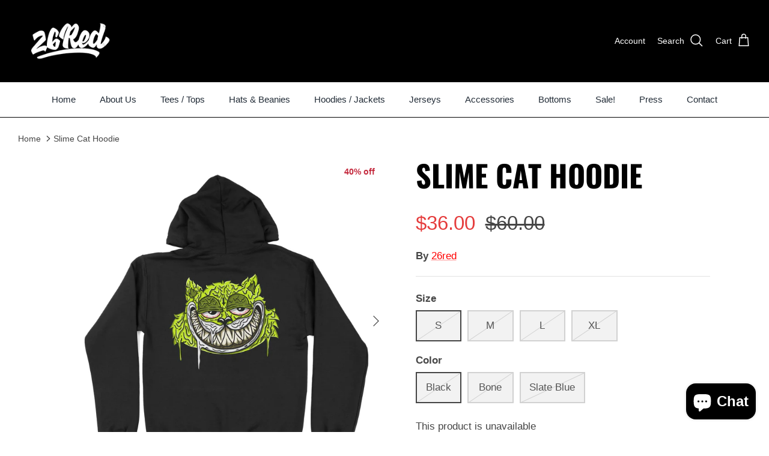

--- FILE ---
content_type: text/html; charset=utf-8
request_url: https://26red.com/products/slime-cat-hoodie
body_size: 32881
content:
<!DOCTYPE html><html lang="en" dir="ltr">
<head>
<!-- starapps_core_start -->
<!-- This code is automatically managed by StarApps Studio -->
<!-- Please contact support@starapps.studio for any help -->
<!-- File location: snippets/starapps-core.liquid -->




<script type="application/json" sa-language-info="true" data-no-instant="true">{"current_language":"en", "default_language":"en", "money_format":"${{amount}}"}</script>

    
<script type="text/javascript" src="https://assets-cdn.starapps.studio/apps/vsk/26red/script-17887-1671107224.js?shop=26red.myshopify.com" async></script>


<!-- VSK_PRE_APP_HIDE_CODE -->

<!-- VSK_PRE_APP_HIDE_CODE_END -->
    

<script type="text/javascript" src="https://assets-cdn.starapps.studio/apps/vsk/26red/data-1671107213.js?shop=26red.myshopify.com" async></script>
<!-- starapps_core_end -->

  <!-- Symmetry 5.6.0 -->

  <title>
    Slime Cat Hoodie &ndash; 26red
  </title>

  <meta charset="utf-8" />
<meta name="viewport" content="width=device-width,initial-scale=1.0" />
<meta http-equiv="X-UA-Compatible" content="IE=edge">

<link rel="preconnect" href="https://cdn.shopify.com" crossorigin>
<link rel="preconnect" href="https://fonts.shopify.com" crossorigin>
<link rel="preconnect" href="https://monorail-edge.shopifysvc.com"><link rel="preload" as="font" href="//26red.com/cdn/fonts/oswald/oswald_n7.b3ba3d6f1b341d51018e3cfba146932b55221727.woff2" type="font/woff2" crossorigin><link rel="preload" href="//26red.com/cdn/shop/t/24/assets/vendor.min.js?v=11589511144441591071670007350" as="script">
<link rel="preload" href="//26red.com/cdn/shop/t/24/assets/theme.js?v=48950849070434044161670007350" as="script"><link rel="canonical" href="https://26red.com/products/slime-cat-hoodie" /><meta name="description" content="Graphic Hoodie">
<style>
    
    
    
    
    
    @font-face {
  font-family: Oswald;
  font-weight: 700;
  font-style: normal;
  font-display: fallback;
  src: url("//26red.com/cdn/fonts/oswald/oswald_n7.b3ba3d6f1b341d51018e3cfba146932b55221727.woff2") format("woff2"),
       url("//26red.com/cdn/fonts/oswald/oswald_n7.6cec6bed2bb070310ad90e19ea7a56b65fd83c0b.woff") format("woff");
}

    
    
    
  </style>

  <meta property="og:site_name" content="26red">
<meta property="og:url" content="https://26red.com/products/slime-cat-hoodie">
<meta property="og:title" content="Slime Cat Hoodie">
<meta property="og:type" content="product">
<meta property="og:description" content="Graphic Hoodie"><meta property="og:image" content="http://26red.com/cdn/shop/products/hoodieblackback_1200x1200.jpg?v=1622752552">
  <meta property="og:image:secure_url" content="https://26red.com/cdn/shop/products/hoodieblackback_1200x1200.jpg?v=1622752552">
  <meta property="og:image:width" content="4000">
  <meta property="og:image:height" content="4000"><meta property="og:price:amount" content="36.00">
  <meta property="og:price:currency" content="USD"><meta name="twitter:card" content="summary_large_image">
<meta name="twitter:title" content="Slime Cat Hoodie">
<meta name="twitter:description" content="Graphic Hoodie">


  <link href="//26red.com/cdn/shop/t/24/assets/styles.css?v=160610155548537169781759332839" rel="stylesheet" type="text/css" media="all" />
<script>
    window.theme = window.theme || {};
    theme.money_format_with_product_code_preference = "${{amount}}";
    theme.money_format_with_cart_code_preference = "${{amount}}";
    theme.money_format = "${{amount}}";
    theme.strings = {
      previous: "Previous",
      next: "Next",
      addressError: "Error looking up that address",
      addressNoResults: "No results for that address",
      addressQueryLimit: "You have exceeded the Google API usage limit. Consider upgrading to a \u003ca href=\"https:\/\/developers.google.com\/maps\/premium\/usage-limits\"\u003ePremium Plan\u003c\/a\u003e.",
      authError: "There was a problem authenticating your Google Maps API Key.",
      icon_labels_left: "Left",
      icon_labels_right: "Right",
      icon_labels_down: "Down",
      icon_labels_close: "Close",
      icon_labels_plus: "Plus",
      imageSlider: "Image slider",
      cart_terms_confirmation: "You must agree to the terms and conditions before continuing.",
      products_listing_from: "From",
      layout_live_search_see_all: "See all results",
      products_product_add_to_cart: "Add to Cart",
      products_variant_no_stock: "Sold out",
      products_variant_non_existent: "Unavailable",
      products_product_pick_a: "Pick a",
      general_navigation_menu_toggle_aria_label: "Toggle menu",
      general_accessibility_labels_close: "Close",
      products_product_adding_to_cart: "Adding",
      products_product_added_to_cart: "Added to cart",
      general_quick_search_pages: "Pages",
      general_quick_search_no_results: "Sorry, we couldn\u0026#39;t find any results",
      collections_general_see_all_subcollections: "See all..."
    };
    theme.routes = {
      cart_url: '/cart',
      cart_add_url: '/cart/add.js',
      cart_change_url: '/cart/change',
      predictive_search_url: '/search/suggest'
    };
    theme.settings = {
      cart_type: "drawer",
      quickbuy_style: "button",
      avoid_orphans: true
    };
    document.documentElement.classList.add('js');
  </script>

  <!-- starapps_scripts_start -->
<!-- This code is automatically managed by StarApps Studio -->
<!-- Please contact support@starapps.studio for any help -->
<script type="application/json" sa-product-json="true">
          {
            "id": 6655603671228,
            "title": "Slime Cat Hoodie",
            "handle": "slime-cat-hoodie","product_images": [{ "id":28507809579196,"src":"\/\/26red.com\/cdn\/shop\/products\/hoodieblackback.jpg?v=1622752552" }  ,  { "id":29053300703420,"src":"\/\/26red.com\/cdn\/shop\/products\/20210531-IMG_6202.gif?v=1622752552" }  ,  { "id":28707979788476,"src":"\/\/26red.com\/cdn\/shop\/products\/naturalhoodieback_2.jpg?v=1622752552" }  ,  { "id":28707979821244,"src":"\/\/26red.com\/cdn\/shop\/products\/naturalhoodiefront_2.jpg?v=1622752552" }  ,  { "id":28803626565820,"src":"\/\/26red.com\/cdn\/shop\/products\/slatehoodieback_4c8f814e-cc33-4c5a-9402-8649979b8a70.jpg?v=1622752320" }  ,  { "id":28803626631356,"src":"\/\/26red.com\/cdn\/shop\/products\/slatehoodiefront_31ba255e-6466-43e2-9a0f-8d5da6b85e83.jpg?v=1622752320" }  ],
            "media": [{"alt":null,"id":20801686732988,"position":1,"preview_image":{"aspect_ratio":1.0,"height":4000,"width":4000,"src":"\/\/26red.com\/cdn\/shop\/products\/hoodieblackback.jpg?v=1622752552"},"aspect_ratio":1.0,"height":4000,"media_type":"image","src":"\/\/26red.com\/cdn\/shop\/products\/hoodieblackback.jpg?v=1622752552","width":4000},{"alt":null,"id":21371371618492,"position":2,"preview_image":{"aspect_ratio":0.667,"height":2250,"width":1500,"src":"\/\/26red.com\/cdn\/shop\/products\/20210531-IMG_6202.gif?v=1622752552"},"aspect_ratio":0.667,"height":2250,"media_type":"image","src":"\/\/26red.com\/cdn\/shop\/products\/20210531-IMG_6202.gif?v=1622752552","width":1500},{"alt":null,"id":21011045253308,"position":3,"preview_image":{"aspect_ratio":1.0,"height":4000,"width":4000,"src":"\/\/26red.com\/cdn\/shop\/products\/naturalhoodieback_2.jpg?v=1622752552"},"aspect_ratio":1.0,"height":4000,"media_type":"image","src":"\/\/26red.com\/cdn\/shop\/products\/naturalhoodieback_2.jpg?v=1622752552","width":4000},{"alt":null,"id":21011045286076,"position":4,"preview_image":{"aspect_ratio":1.0,"height":4000,"width":4000,"src":"\/\/26red.com\/cdn\/shop\/products\/naturalhoodiefront_2.jpg?v=1622752552"},"aspect_ratio":1.0,"height":4000,"media_type":"image","src":"\/\/26red.com\/cdn\/shop\/products\/naturalhoodiefront_2.jpg?v=1622752552","width":4000},{"alt":null,"id":21109612445884,"position":5,"preview_image":{"aspect_ratio":1.0,"height":4000,"width":4000,"src":"\/\/26red.com\/cdn\/shop\/products\/slatehoodieback_4c8f814e-cc33-4c5a-9402-8649979b8a70.jpg?v=1622752320"},"aspect_ratio":1.0,"height":4000,"media_type":"image","src":"\/\/26red.com\/cdn\/shop\/products\/slatehoodieback_4c8f814e-cc33-4c5a-9402-8649979b8a70.jpg?v=1622752320","width":4000},{"alt":null,"id":21109612478652,"position":6,"preview_image":{"aspect_ratio":1.0,"height":4000,"width":4000,"src":"\/\/26red.com\/cdn\/shop\/products\/slatehoodiefront_31ba255e-6466-43e2-9a0f-8d5da6b85e83.jpg?v=1622752320"},"aspect_ratio":1.0,"height":4000,"media_type":"image","src":"\/\/26red.com\/cdn\/shop\/products\/slatehoodiefront_31ba255e-6466-43e2-9a0f-8d5da6b85e83.jpg?v=1622752320","width":4000}],"metafields": {},
            "vendor": "26red",
            "variants": [{"id":39814622445756,"title":"S \/ Black","option1":"S","option2":"Black","option3":null,"sku":"","requires_shipping":true,"taxable":true,"featured_image":{"id":28507809579196,"product_id":6655603671228,"position":1,"created_at":"2021-04-15T15:22:37-07:00","updated_at":"2021-06-03T13:35:52-07:00","alt":null,"width":4000,"height":4000,"src":"\/\/26red.com\/cdn\/shop\/products\/hoodieblackback.jpg?v=1622752552","variant_ids":[39814622445756,39814622544060,39814622642364,39814622740668]},"available":false,"name":"Slime Cat Hoodie - S \/ Black","public_title":"S \/ Black","options":["S","Black"],"price":3600,"weight":907,"compare_at_price":6000,"inventory_management":"shopify","barcode":"","featured_media":{"alt":null,"id":20801686732988,"position":1,"preview_image":{"aspect_ratio":1.0,"height":4000,"width":4000,"src":"\/\/26red.com\/cdn\/shop\/products\/hoodieblackback.jpg?v=1622752552"}},"requires_selling_plan":false,"selling_plan_allocations":[]},{"id":39814622478524,"title":"S \/ Bone","option1":"S","option2":"Bone","option3":null,"sku":"","requires_shipping":true,"taxable":true,"featured_image":{"id":28707979788476,"product_id":6655603671228,"position":3,"created_at":"2021-05-05T15:02:35-07:00","updated_at":"2021-06-03T13:35:52-07:00","alt":null,"width":4000,"height":4000,"src":"\/\/26red.com\/cdn\/shop\/products\/naturalhoodieback_2.jpg?v=1622752552","variant_ids":[39814622478524,39814622576828,39814622675132,39814622773436]},"available":false,"name":"Slime Cat Hoodie - S \/ Bone","public_title":"S \/ Bone","options":["S","Bone"],"price":3600,"weight":907,"compare_at_price":6000,"inventory_management":"shopify","barcode":"","featured_media":{"alt":null,"id":21011045253308,"position":3,"preview_image":{"aspect_ratio":1.0,"height":4000,"width":4000,"src":"\/\/26red.com\/cdn\/shop\/products\/naturalhoodieback_2.jpg?v=1622752552"}},"requires_selling_plan":false,"selling_plan_allocations":[]},{"id":39814622511292,"title":"S \/ Slate Blue","option1":"S","option2":"Slate Blue","option3":null,"sku":"","requires_shipping":true,"taxable":true,"featured_image":{"id":28803626565820,"product_id":6655603671228,"position":5,"created_at":"2021-05-12T16:44:17-07:00","updated_at":"2021-06-03T13:32:00-07:00","alt":null,"width":4000,"height":4000,"src":"\/\/26red.com\/cdn\/shop\/products\/slatehoodieback_4c8f814e-cc33-4c5a-9402-8649979b8a70.jpg?v=1622752320","variant_ids":[39814622511292,39814622609596,39814622707900,39814622806204]},"available":false,"name":"Slime Cat Hoodie - S \/ Slate Blue","public_title":"S \/ Slate Blue","options":["S","Slate Blue"],"price":3600,"weight":907,"compare_at_price":6000,"inventory_management":"shopify","barcode":"","featured_media":{"alt":null,"id":21109612445884,"position":5,"preview_image":{"aspect_ratio":1.0,"height":4000,"width":4000,"src":"\/\/26red.com\/cdn\/shop\/products\/slatehoodieback_4c8f814e-cc33-4c5a-9402-8649979b8a70.jpg?v=1622752320"}},"requires_selling_plan":false,"selling_plan_allocations":[]},{"id":39814622544060,"title":"M \/ Black","option1":"M","option2":"Black","option3":null,"sku":"","requires_shipping":true,"taxable":true,"featured_image":{"id":28507809579196,"product_id":6655603671228,"position":1,"created_at":"2021-04-15T15:22:37-07:00","updated_at":"2021-06-03T13:35:52-07:00","alt":null,"width":4000,"height":4000,"src":"\/\/26red.com\/cdn\/shop\/products\/hoodieblackback.jpg?v=1622752552","variant_ids":[39814622445756,39814622544060,39814622642364,39814622740668]},"available":false,"name":"Slime Cat Hoodie - M \/ Black","public_title":"M \/ Black","options":["M","Black"],"price":3600,"weight":907,"compare_at_price":6000,"inventory_management":"shopify","barcode":"","featured_media":{"alt":null,"id":20801686732988,"position":1,"preview_image":{"aspect_ratio":1.0,"height":4000,"width":4000,"src":"\/\/26red.com\/cdn\/shop\/products\/hoodieblackback.jpg?v=1622752552"}},"requires_selling_plan":false,"selling_plan_allocations":[]},{"id":39814622576828,"title":"M \/ Bone","option1":"M","option2":"Bone","option3":null,"sku":"","requires_shipping":true,"taxable":true,"featured_image":{"id":28707979788476,"product_id":6655603671228,"position":3,"created_at":"2021-05-05T15:02:35-07:00","updated_at":"2021-06-03T13:35:52-07:00","alt":null,"width":4000,"height":4000,"src":"\/\/26red.com\/cdn\/shop\/products\/naturalhoodieback_2.jpg?v=1622752552","variant_ids":[39814622478524,39814622576828,39814622675132,39814622773436]},"available":false,"name":"Slime Cat Hoodie - M \/ Bone","public_title":"M \/ Bone","options":["M","Bone"],"price":3600,"weight":907,"compare_at_price":6000,"inventory_management":"shopify","barcode":"","featured_media":{"alt":null,"id":21011045253308,"position":3,"preview_image":{"aspect_ratio":1.0,"height":4000,"width":4000,"src":"\/\/26red.com\/cdn\/shop\/products\/naturalhoodieback_2.jpg?v=1622752552"}},"requires_selling_plan":false,"selling_plan_allocations":[]},{"id":39814622609596,"title":"M \/ Slate Blue","option1":"M","option2":"Slate Blue","option3":null,"sku":"","requires_shipping":true,"taxable":true,"featured_image":{"id":28803626565820,"product_id":6655603671228,"position":5,"created_at":"2021-05-12T16:44:17-07:00","updated_at":"2021-06-03T13:32:00-07:00","alt":null,"width":4000,"height":4000,"src":"\/\/26red.com\/cdn\/shop\/products\/slatehoodieback_4c8f814e-cc33-4c5a-9402-8649979b8a70.jpg?v=1622752320","variant_ids":[39814622511292,39814622609596,39814622707900,39814622806204]},"available":false,"name":"Slime Cat Hoodie - M \/ Slate Blue","public_title":"M \/ Slate Blue","options":["M","Slate Blue"],"price":3600,"weight":907,"compare_at_price":6000,"inventory_management":"shopify","barcode":"","featured_media":{"alt":null,"id":21109612445884,"position":5,"preview_image":{"aspect_ratio":1.0,"height":4000,"width":4000,"src":"\/\/26red.com\/cdn\/shop\/products\/slatehoodieback_4c8f814e-cc33-4c5a-9402-8649979b8a70.jpg?v=1622752320"}},"requires_selling_plan":false,"selling_plan_allocations":[]},{"id":39814622642364,"title":"L \/ Black","option1":"L","option2":"Black","option3":null,"sku":"","requires_shipping":true,"taxable":true,"featured_image":{"id":28507809579196,"product_id":6655603671228,"position":1,"created_at":"2021-04-15T15:22:37-07:00","updated_at":"2021-06-03T13:35:52-07:00","alt":null,"width":4000,"height":4000,"src":"\/\/26red.com\/cdn\/shop\/products\/hoodieblackback.jpg?v=1622752552","variant_ids":[39814622445756,39814622544060,39814622642364,39814622740668]},"available":false,"name":"Slime Cat Hoodie - L \/ Black","public_title":"L \/ Black","options":["L","Black"],"price":3600,"weight":907,"compare_at_price":6000,"inventory_management":"shopify","barcode":"","featured_media":{"alt":null,"id":20801686732988,"position":1,"preview_image":{"aspect_ratio":1.0,"height":4000,"width":4000,"src":"\/\/26red.com\/cdn\/shop\/products\/hoodieblackback.jpg?v=1622752552"}},"requires_selling_plan":false,"selling_plan_allocations":[]},{"id":39814622675132,"title":"L \/ Bone","option1":"L","option2":"Bone","option3":null,"sku":"","requires_shipping":true,"taxable":true,"featured_image":{"id":28707979788476,"product_id":6655603671228,"position":3,"created_at":"2021-05-05T15:02:35-07:00","updated_at":"2021-06-03T13:35:52-07:00","alt":null,"width":4000,"height":4000,"src":"\/\/26red.com\/cdn\/shop\/products\/naturalhoodieback_2.jpg?v=1622752552","variant_ids":[39814622478524,39814622576828,39814622675132,39814622773436]},"available":false,"name":"Slime Cat Hoodie - L \/ Bone","public_title":"L \/ Bone","options":["L","Bone"],"price":3600,"weight":907,"compare_at_price":6000,"inventory_management":"shopify","barcode":"","featured_media":{"alt":null,"id":21011045253308,"position":3,"preview_image":{"aspect_ratio":1.0,"height":4000,"width":4000,"src":"\/\/26red.com\/cdn\/shop\/products\/naturalhoodieback_2.jpg?v=1622752552"}},"requires_selling_plan":false,"selling_plan_allocations":[]},{"id":39814622707900,"title":"L \/ Slate Blue","option1":"L","option2":"Slate Blue","option3":null,"sku":"","requires_shipping":true,"taxable":true,"featured_image":{"id":28803626565820,"product_id":6655603671228,"position":5,"created_at":"2021-05-12T16:44:17-07:00","updated_at":"2021-06-03T13:32:00-07:00","alt":null,"width":4000,"height":4000,"src":"\/\/26red.com\/cdn\/shop\/products\/slatehoodieback_4c8f814e-cc33-4c5a-9402-8649979b8a70.jpg?v=1622752320","variant_ids":[39814622511292,39814622609596,39814622707900,39814622806204]},"available":false,"name":"Slime Cat Hoodie - L \/ Slate Blue","public_title":"L \/ Slate Blue","options":["L","Slate Blue"],"price":3600,"weight":907,"compare_at_price":6000,"inventory_management":"shopify","barcode":"","featured_media":{"alt":null,"id":21109612445884,"position":5,"preview_image":{"aspect_ratio":1.0,"height":4000,"width":4000,"src":"\/\/26red.com\/cdn\/shop\/products\/slatehoodieback_4c8f814e-cc33-4c5a-9402-8649979b8a70.jpg?v=1622752320"}},"requires_selling_plan":false,"selling_plan_allocations":[]},{"id":39814622740668,"title":"XL \/ Black","option1":"XL","option2":"Black","option3":null,"sku":"","requires_shipping":true,"taxable":true,"featured_image":{"id":28507809579196,"product_id":6655603671228,"position":1,"created_at":"2021-04-15T15:22:37-07:00","updated_at":"2021-06-03T13:35:52-07:00","alt":null,"width":4000,"height":4000,"src":"\/\/26red.com\/cdn\/shop\/products\/hoodieblackback.jpg?v=1622752552","variant_ids":[39814622445756,39814622544060,39814622642364,39814622740668]},"available":false,"name":"Slime Cat Hoodie - XL \/ Black","public_title":"XL \/ Black","options":["XL","Black"],"price":3600,"weight":907,"compare_at_price":6000,"inventory_management":"shopify","barcode":"","featured_media":{"alt":null,"id":20801686732988,"position":1,"preview_image":{"aspect_ratio":1.0,"height":4000,"width":4000,"src":"\/\/26red.com\/cdn\/shop\/products\/hoodieblackback.jpg?v=1622752552"}},"requires_selling_plan":false,"selling_plan_allocations":[]},{"id":39814622773436,"title":"XL \/ Bone","option1":"XL","option2":"Bone","option3":null,"sku":"","requires_shipping":true,"taxable":true,"featured_image":{"id":28707979788476,"product_id":6655603671228,"position":3,"created_at":"2021-05-05T15:02:35-07:00","updated_at":"2021-06-03T13:35:52-07:00","alt":null,"width":4000,"height":4000,"src":"\/\/26red.com\/cdn\/shop\/products\/naturalhoodieback_2.jpg?v=1622752552","variant_ids":[39814622478524,39814622576828,39814622675132,39814622773436]},"available":false,"name":"Slime Cat Hoodie - XL \/ Bone","public_title":"XL \/ Bone","options":["XL","Bone"],"price":3600,"weight":907,"compare_at_price":6000,"inventory_management":"shopify","barcode":"","featured_media":{"alt":null,"id":21011045253308,"position":3,"preview_image":{"aspect_ratio":1.0,"height":4000,"width":4000,"src":"\/\/26red.com\/cdn\/shop\/products\/naturalhoodieback_2.jpg?v=1622752552"}},"requires_selling_plan":false,"selling_plan_allocations":[]},{"id":39814622806204,"title":"XL \/ Slate Blue","option1":"XL","option2":"Slate Blue","option3":null,"sku":"","requires_shipping":true,"taxable":true,"featured_image":{"id":28803626565820,"product_id":6655603671228,"position":5,"created_at":"2021-05-12T16:44:17-07:00","updated_at":"2021-06-03T13:32:00-07:00","alt":null,"width":4000,"height":4000,"src":"\/\/26red.com\/cdn\/shop\/products\/slatehoodieback_4c8f814e-cc33-4c5a-9402-8649979b8a70.jpg?v=1622752320","variant_ids":[39814622511292,39814622609596,39814622707900,39814622806204]},"available":false,"name":"Slime Cat Hoodie - XL \/ Slate Blue","public_title":"XL \/ Slate Blue","options":["XL","Slate Blue"],"price":3600,"weight":907,"compare_at_price":6000,"inventory_management":"shopify","barcode":"","featured_media":{"alt":null,"id":21109612445884,"position":5,"preview_image":{"aspect_ratio":1.0,"height":4000,"width":4000,"src":"\/\/26red.com\/cdn\/shop\/products\/slatehoodieback_4c8f814e-cc33-4c5a-9402-8649979b8a70.jpg?v=1622752320"}},"requires_selling_plan":false,"selling_plan_allocations":[]}],
            "url": "\/products\/slime-cat-hoodie",
            "options": [{"name":"Size","position":1,"values":["S","M","L","XL"]},{"name":"Color","position":2,"values":["Black","Bone","Slate Blue"]}],
            "images": ["\/\/26red.com\/cdn\/shop\/products\/hoodieblackback.jpg?v=1622752552","\/\/26red.com\/cdn\/shop\/products\/20210531-IMG_6202.gif?v=1622752552","\/\/26red.com\/cdn\/shop\/products\/naturalhoodieback_2.jpg?v=1622752552","\/\/26red.com\/cdn\/shop\/products\/naturalhoodiefront_2.jpg?v=1622752552","\/\/26red.com\/cdn\/shop\/products\/slatehoodieback_4c8f814e-cc33-4c5a-9402-8649979b8a70.jpg?v=1622752320","\/\/26red.com\/cdn\/shop\/products\/slatehoodiefront_31ba255e-6466-43e2-9a0f-8d5da6b85e83.jpg?v=1622752320"],
            "featured_image": "\/\/26red.com\/cdn\/shop\/products\/hoodieblackback.jpg?v=1622752552",
            "tags": [],
            "available": false,
            "price_min": 3600,
            "price_max": 3600,
            "compare_at_price_min": 6000,
            "compare_at_price_max": 6000}
    </script><script type="text/javascript" src="https://bcdn.starapps.studio/apps/via/26red/script-1621883425.js?shop=26red.myshopify.com" async></script>
<!-- starapps_scripts_end -->




  <!-- Avada Email Marketing Script -->
 

<script>window.AVADA_EM_POPUP_CACHE = 1675367984865;window.AVADA_EM_PUSH_CACHE = 1675367984865</script>








        <script>
            const date = new Date();
            window.AVADA_EM = window.AVADA_EM || {};
            window.AVADA_EM.template = "product";
            window.AVADA_EM.shopId = 'DYhMnuPTtnK1fP699VFl';
            window.AVADA_EM.disablePopupScript = true;
            window.AVADA_EM.disableTrackingScript = true;
            window.AVADA_EM.disablePushScript = true;
            const params = new URL(document.location).searchParams;
            if (params.get('_avde') && params.get('redirectUrl')) {
              window.location.replace(params.get('redirectUrl'));
            }
            window.AVADA_EM.isTrackingEnabled = true;
            window.AVADA_EM.cart = {"note":null,"attributes":{},"original_total_price":0,"total_price":0,"total_discount":0,"total_weight":0.0,"item_count":0,"items":[],"requires_shipping":false,"currency":"USD","items_subtotal_price":0,"cart_level_discount_applications":[],"checkout_charge_amount":0};
        </script>
  <!-- /Avada Email Marketing Script -->

<script>window.performance && window.performance.mark && window.performance.mark('shopify.content_for_header.start');</script><meta name="facebook-domain-verification" content="dcokkpuw8f9pnlqakley96czz3ar8c">
<meta id="shopify-digital-wallet" name="shopify-digital-wallet" content="/55277584572/digital_wallets/dialog">
<meta name="shopify-checkout-api-token" content="9d1f8306ae39b0f32d7dcd00a7b3864b">
<link rel="alternate" type="application/json+oembed" href="https://26red.com/products/slime-cat-hoodie.oembed">
<script async="async" src="/checkouts/internal/preloads.js?locale=en-US"></script>
<link rel="preconnect" href="https://shop.app" crossorigin="anonymous">
<script async="async" src="https://shop.app/checkouts/internal/preloads.js?locale=en-US&shop_id=55277584572" crossorigin="anonymous"></script>
<script id="apple-pay-shop-capabilities" type="application/json">{"shopId":55277584572,"countryCode":"US","currencyCode":"USD","merchantCapabilities":["supports3DS"],"merchantId":"gid:\/\/shopify\/Shop\/55277584572","merchantName":"26red","requiredBillingContactFields":["postalAddress","email"],"requiredShippingContactFields":["postalAddress","email"],"shippingType":"shipping","supportedNetworks":["visa","masterCard","amex","discover","elo","jcb"],"total":{"type":"pending","label":"26red","amount":"1.00"},"shopifyPaymentsEnabled":true,"supportsSubscriptions":true}</script>
<script id="shopify-features" type="application/json">{"accessToken":"9d1f8306ae39b0f32d7dcd00a7b3864b","betas":["rich-media-storefront-analytics"],"domain":"26red.com","predictiveSearch":true,"shopId":55277584572,"locale":"en"}</script>
<script>var Shopify = Shopify || {};
Shopify.shop = "26red.myshopify.com";
Shopify.locale = "en";
Shopify.currency = {"active":"USD","rate":"1.0"};
Shopify.country = "US";
Shopify.theme = {"name":"Symmetry","id":131777331388,"schema_name":"Symmetry","schema_version":"5.6.0","theme_store_id":568,"role":"main"};
Shopify.theme.handle = "null";
Shopify.theme.style = {"id":null,"handle":null};
Shopify.cdnHost = "26red.com/cdn";
Shopify.routes = Shopify.routes || {};
Shopify.routes.root = "/";</script>
<script type="module">!function(o){(o.Shopify=o.Shopify||{}).modules=!0}(window);</script>
<script>!function(o){function n(){var o=[];function n(){o.push(Array.prototype.slice.apply(arguments))}return n.q=o,n}var t=o.Shopify=o.Shopify||{};t.loadFeatures=n(),t.autoloadFeatures=n()}(window);</script>
<script>
  window.ShopifyPay = window.ShopifyPay || {};
  window.ShopifyPay.apiHost = "shop.app\/pay";
  window.ShopifyPay.redirectState = null;
</script>
<script id="shop-js-analytics" type="application/json">{"pageType":"product"}</script>
<script defer="defer" async type="module" src="//26red.com/cdn/shopifycloud/shop-js/modules/v2/client.init-shop-cart-sync_BdyHc3Nr.en.esm.js"></script>
<script defer="defer" async type="module" src="//26red.com/cdn/shopifycloud/shop-js/modules/v2/chunk.common_Daul8nwZ.esm.js"></script>
<script type="module">
  await import("//26red.com/cdn/shopifycloud/shop-js/modules/v2/client.init-shop-cart-sync_BdyHc3Nr.en.esm.js");
await import("//26red.com/cdn/shopifycloud/shop-js/modules/v2/chunk.common_Daul8nwZ.esm.js");

  window.Shopify.SignInWithShop?.initShopCartSync?.({"fedCMEnabled":true,"windoidEnabled":true});

</script>
<script>
  window.Shopify = window.Shopify || {};
  if (!window.Shopify.featureAssets) window.Shopify.featureAssets = {};
  window.Shopify.featureAssets['shop-js'] = {"shop-cart-sync":["modules/v2/client.shop-cart-sync_QYOiDySF.en.esm.js","modules/v2/chunk.common_Daul8nwZ.esm.js"],"init-fed-cm":["modules/v2/client.init-fed-cm_DchLp9rc.en.esm.js","modules/v2/chunk.common_Daul8nwZ.esm.js"],"shop-button":["modules/v2/client.shop-button_OV7bAJc5.en.esm.js","modules/v2/chunk.common_Daul8nwZ.esm.js"],"init-windoid":["modules/v2/client.init-windoid_DwxFKQ8e.en.esm.js","modules/v2/chunk.common_Daul8nwZ.esm.js"],"shop-cash-offers":["modules/v2/client.shop-cash-offers_DWtL6Bq3.en.esm.js","modules/v2/chunk.common_Daul8nwZ.esm.js","modules/v2/chunk.modal_CQq8HTM6.esm.js"],"shop-toast-manager":["modules/v2/client.shop-toast-manager_CX9r1SjA.en.esm.js","modules/v2/chunk.common_Daul8nwZ.esm.js"],"init-shop-email-lookup-coordinator":["modules/v2/client.init-shop-email-lookup-coordinator_UhKnw74l.en.esm.js","modules/v2/chunk.common_Daul8nwZ.esm.js"],"pay-button":["modules/v2/client.pay-button_DzxNnLDY.en.esm.js","modules/v2/chunk.common_Daul8nwZ.esm.js"],"avatar":["modules/v2/client.avatar_BTnouDA3.en.esm.js"],"init-shop-cart-sync":["modules/v2/client.init-shop-cart-sync_BdyHc3Nr.en.esm.js","modules/v2/chunk.common_Daul8nwZ.esm.js"],"shop-login-button":["modules/v2/client.shop-login-button_D8B466_1.en.esm.js","modules/v2/chunk.common_Daul8nwZ.esm.js","modules/v2/chunk.modal_CQq8HTM6.esm.js"],"init-customer-accounts-sign-up":["modules/v2/client.init-customer-accounts-sign-up_C8fpPm4i.en.esm.js","modules/v2/client.shop-login-button_D8B466_1.en.esm.js","modules/v2/chunk.common_Daul8nwZ.esm.js","modules/v2/chunk.modal_CQq8HTM6.esm.js"],"init-shop-for-new-customer-accounts":["modules/v2/client.init-shop-for-new-customer-accounts_CVTO0Ztu.en.esm.js","modules/v2/client.shop-login-button_D8B466_1.en.esm.js","modules/v2/chunk.common_Daul8nwZ.esm.js","modules/v2/chunk.modal_CQq8HTM6.esm.js"],"init-customer-accounts":["modules/v2/client.init-customer-accounts_dRgKMfrE.en.esm.js","modules/v2/client.shop-login-button_D8B466_1.en.esm.js","modules/v2/chunk.common_Daul8nwZ.esm.js","modules/v2/chunk.modal_CQq8HTM6.esm.js"],"shop-follow-button":["modules/v2/client.shop-follow-button_CkZpjEct.en.esm.js","modules/v2/chunk.common_Daul8nwZ.esm.js","modules/v2/chunk.modal_CQq8HTM6.esm.js"],"lead-capture":["modules/v2/client.lead-capture_BntHBhfp.en.esm.js","modules/v2/chunk.common_Daul8nwZ.esm.js","modules/v2/chunk.modal_CQq8HTM6.esm.js"],"checkout-modal":["modules/v2/client.checkout-modal_CfxcYbTm.en.esm.js","modules/v2/chunk.common_Daul8nwZ.esm.js","modules/v2/chunk.modal_CQq8HTM6.esm.js"],"shop-login":["modules/v2/client.shop-login_Da4GZ2H6.en.esm.js","modules/v2/chunk.common_Daul8nwZ.esm.js","modules/v2/chunk.modal_CQq8HTM6.esm.js"],"payment-terms":["modules/v2/client.payment-terms_MV4M3zvL.en.esm.js","modules/v2/chunk.common_Daul8nwZ.esm.js","modules/v2/chunk.modal_CQq8HTM6.esm.js"]};
</script>
<script>(function() {
  var isLoaded = false;
  function asyncLoad() {
    if (isLoaded) return;
    isLoaded = true;
    var urls = ["\/\/shopify.privy.com\/widget.js?shop=26red.myshopify.com","https:\/\/cdn.nfcube.com\/cb9b5be379077dfe44f47ae1b3b86213.js?shop=26red.myshopify.com","https:\/\/cdn.adtrace.ai\/tiktok-track.js?shop=26red.myshopify.com"];
    for (var i = 0; i < urls.length; i++) {
      var s = document.createElement('script');
      s.type = 'text/javascript';
      s.async = true;
      s.src = urls[i];
      var x = document.getElementsByTagName('script')[0];
      x.parentNode.insertBefore(s, x);
    }
  };
  if(window.attachEvent) {
    window.attachEvent('onload', asyncLoad);
  } else {
    window.addEventListener('load', asyncLoad, false);
  }
})();</script>
<script id="__st">var __st={"a":55277584572,"offset":-28800,"reqid":"40dc786d-ee39-46b7-8218-096a3be96be5-1768953298","pageurl":"26red.com\/products\/slime-cat-hoodie","u":"588df1b526ad","p":"product","rtyp":"product","rid":6655603671228};</script>
<script>window.ShopifyPaypalV4VisibilityTracking = true;</script>
<script id="captcha-bootstrap">!function(){'use strict';const t='contact',e='account',n='new_comment',o=[[t,t],['blogs',n],['comments',n],[t,'customer']],c=[[e,'customer_login'],[e,'guest_login'],[e,'recover_customer_password'],[e,'create_customer']],r=t=>t.map((([t,e])=>`form[action*='/${t}']:not([data-nocaptcha='true']) input[name='form_type'][value='${e}']`)).join(','),a=t=>()=>t?[...document.querySelectorAll(t)].map((t=>t.form)):[];function s(){const t=[...o],e=r(t);return a(e)}const i='password',u='form_key',d=['recaptcha-v3-token','g-recaptcha-response','h-captcha-response',i],f=()=>{try{return window.sessionStorage}catch{return}},m='__shopify_v',_=t=>t.elements[u];function p(t,e,n=!1){try{const o=window.sessionStorage,c=JSON.parse(o.getItem(e)),{data:r}=function(t){const{data:e,action:n}=t;return t[m]||n?{data:e,action:n}:{data:t,action:n}}(c);for(const[e,n]of Object.entries(r))t.elements[e]&&(t.elements[e].value=n);n&&o.removeItem(e)}catch(o){console.error('form repopulation failed',{error:o})}}const l='form_type',E='cptcha';function T(t){t.dataset[E]=!0}const w=window,h=w.document,L='Shopify',v='ce_forms',y='captcha';let A=!1;((t,e)=>{const n=(g='f06e6c50-85a8-45c8-87d0-21a2b65856fe',I='https://cdn.shopify.com/shopifycloud/storefront-forms-hcaptcha/ce_storefront_forms_captcha_hcaptcha.v1.5.2.iife.js',D={infoText:'Protected by hCaptcha',privacyText:'Privacy',termsText:'Terms'},(t,e,n)=>{const o=w[L][v],c=o.bindForm;if(c)return c(t,g,e,D).then(n);var r;o.q.push([[t,g,e,D],n]),r=I,A||(h.body.append(Object.assign(h.createElement('script'),{id:'captcha-provider',async:!0,src:r})),A=!0)});var g,I,D;w[L]=w[L]||{},w[L][v]=w[L][v]||{},w[L][v].q=[],w[L][y]=w[L][y]||{},w[L][y].protect=function(t,e){n(t,void 0,e),T(t)},Object.freeze(w[L][y]),function(t,e,n,w,h,L){const[v,y,A,g]=function(t,e,n){const i=e?o:[],u=t?c:[],d=[...i,...u],f=r(d),m=r(i),_=r(d.filter((([t,e])=>n.includes(e))));return[a(f),a(m),a(_),s()]}(w,h,L),I=t=>{const e=t.target;return e instanceof HTMLFormElement?e:e&&e.form},D=t=>v().includes(t);t.addEventListener('submit',(t=>{const e=I(t);if(!e)return;const n=D(e)&&!e.dataset.hcaptchaBound&&!e.dataset.recaptchaBound,o=_(e),c=g().includes(e)&&(!o||!o.value);(n||c)&&t.preventDefault(),c&&!n&&(function(t){try{if(!f())return;!function(t){const e=f();if(!e)return;const n=_(t);if(!n)return;const o=n.value;o&&e.removeItem(o)}(t);const e=Array.from(Array(32),(()=>Math.random().toString(36)[2])).join('');!function(t,e){_(t)||t.append(Object.assign(document.createElement('input'),{type:'hidden',name:u})),t.elements[u].value=e}(t,e),function(t,e){const n=f();if(!n)return;const o=[...t.querySelectorAll(`input[type='${i}']`)].map((({name:t})=>t)),c=[...d,...o],r={};for(const[a,s]of new FormData(t).entries())c.includes(a)||(r[a]=s);n.setItem(e,JSON.stringify({[m]:1,action:t.action,data:r}))}(t,e)}catch(e){console.error('failed to persist form',e)}}(e),e.submit())}));const S=(t,e)=>{t&&!t.dataset[E]&&(n(t,e.some((e=>e===t))),T(t))};for(const o of['focusin','change'])t.addEventListener(o,(t=>{const e=I(t);D(e)&&S(e,y())}));const B=e.get('form_key'),M=e.get(l),P=B&&M;t.addEventListener('DOMContentLoaded',(()=>{const t=y();if(P)for(const e of t)e.elements[l].value===M&&p(e,B);[...new Set([...A(),...v().filter((t=>'true'===t.dataset.shopifyCaptcha))])].forEach((e=>S(e,t)))}))}(h,new URLSearchParams(w.location.search),n,t,e,['guest_login'])})(!0,!0)}();</script>
<script integrity="sha256-4kQ18oKyAcykRKYeNunJcIwy7WH5gtpwJnB7kiuLZ1E=" data-source-attribution="shopify.loadfeatures" defer="defer" src="//26red.com/cdn/shopifycloud/storefront/assets/storefront/load_feature-a0a9edcb.js" crossorigin="anonymous"></script>
<script crossorigin="anonymous" defer="defer" src="//26red.com/cdn/shopifycloud/storefront/assets/shopify_pay/storefront-65b4c6d7.js?v=20250812"></script>
<script data-source-attribution="shopify.dynamic_checkout.dynamic.init">var Shopify=Shopify||{};Shopify.PaymentButton=Shopify.PaymentButton||{isStorefrontPortableWallets:!0,init:function(){window.Shopify.PaymentButton.init=function(){};var t=document.createElement("script");t.src="https://26red.com/cdn/shopifycloud/portable-wallets/latest/portable-wallets.en.js",t.type="module",document.head.appendChild(t)}};
</script>
<script data-source-attribution="shopify.dynamic_checkout.buyer_consent">
  function portableWalletsHideBuyerConsent(e){var t=document.getElementById("shopify-buyer-consent"),n=document.getElementById("shopify-subscription-policy-button");t&&n&&(t.classList.add("hidden"),t.setAttribute("aria-hidden","true"),n.removeEventListener("click",e))}function portableWalletsShowBuyerConsent(e){var t=document.getElementById("shopify-buyer-consent"),n=document.getElementById("shopify-subscription-policy-button");t&&n&&(t.classList.remove("hidden"),t.removeAttribute("aria-hidden"),n.addEventListener("click",e))}window.Shopify?.PaymentButton&&(window.Shopify.PaymentButton.hideBuyerConsent=portableWalletsHideBuyerConsent,window.Shopify.PaymentButton.showBuyerConsent=portableWalletsShowBuyerConsent);
</script>
<script data-source-attribution="shopify.dynamic_checkout.cart.bootstrap">document.addEventListener("DOMContentLoaded",(function(){function t(){return document.querySelector("shopify-accelerated-checkout-cart, shopify-accelerated-checkout")}if(t())Shopify.PaymentButton.init();else{new MutationObserver((function(e,n){t()&&(Shopify.PaymentButton.init(),n.disconnect())})).observe(document.body,{childList:!0,subtree:!0})}}));
</script>
<link id="shopify-accelerated-checkout-styles" rel="stylesheet" media="screen" href="https://26red.com/cdn/shopifycloud/portable-wallets/latest/accelerated-checkout-backwards-compat.css" crossorigin="anonymous">
<style id="shopify-accelerated-checkout-cart">
        #shopify-buyer-consent {
  margin-top: 1em;
  display: inline-block;
  width: 100%;
}

#shopify-buyer-consent.hidden {
  display: none;
}

#shopify-subscription-policy-button {
  background: none;
  border: none;
  padding: 0;
  text-decoration: underline;
  font-size: inherit;
  cursor: pointer;
}

#shopify-subscription-policy-button::before {
  box-shadow: none;
}

      </style>
<script id="sections-script" data-sections="product-recommendations" defer="defer" src="//26red.com/cdn/shop/t/24/compiled_assets/scripts.js?v=2835"></script>
<script>window.performance && window.performance.mark && window.performance.mark('shopify.content_for_header.end');</script>
<!-- BEGIN app block: shopify://apps/pixelpro-easy-pixel-install/blocks/turbo-tiktok/0f61e244-e2c9-43da-9523-9762c9f7e6bf -->






    <meta data-adttp="CL5QU1JC77UBUFSDCEB0"></meta>




<script>
    window.__adTraceTikTokPaused = ``;
    window.__adTraceTikTokServerSideApiEnabled = `true`;
    window.__adTraceShopifyDomain = `https://26red.com`;
    window.__adTraceIsProductPage = `product`.includes("product");
    window.__adTraceShopCurrency = `USD`;
    window.__adTraceProductInfo = {
        "id": "6655603671228",
        "name": `Slime Cat Hoodie`,
        "price": "36.00",
        "url": "/products/slime-cat-hoodie",
        "description": "\u003cp\u003eGraphic Hoodie\u003c\/p\u003e\n\u003cp\u003e\u003cbr\u003e\u003c\/p\u003e",
        "image": "//26red.com/cdn/shop/products/hoodieblackback.jpg?v=1622752552"
    };
    
</script>
<!-- END app block --><!-- BEGIN app block: shopify://apps/sb-multi-pixels/blocks/app-embed/40a16300-89a3-4e21-943b-e2c31e744e27 --><script type="text/javascript">
  if (! window['SocialMediaPixelData']) {
    var SocialMediaPixelData = {
      shop: "26red.com",
      pixels: []
    };
  }

      SocialMediaPixelData.pixels.push({
        type: "facebook",
        code: "1940279286350521",
        access: "",
        testCode: ""
      });</script>



<script src="https://cdn.shopify.com/extensions/019bdb64-0fd7-730b-8374-1bf1d784ba2f/multipixel-shopify-app-34/assets/tracker.js"defer></script><!-- END app block --><script src="https://cdn.shopify.com/extensions/05506e16-894f-4f03-a8b8-e0c1b0d28c3d/tiktok-pixel-for-adtrace-160/assets/tiktok-pixel.js" type="text/javascript" defer="defer"></script>
<script src="https://cdn.shopify.com/extensions/e8878072-2f6b-4e89-8082-94b04320908d/inbox-1254/assets/inbox-chat-loader.js" type="text/javascript" defer="defer"></script>
<link href="https://monorail-edge.shopifysvc.com" rel="dns-prefetch">
<script>(function(){if ("sendBeacon" in navigator && "performance" in window) {try {var session_token_from_headers = performance.getEntriesByType('navigation')[0].serverTiming.find(x => x.name == '_s').description;} catch {var session_token_from_headers = undefined;}var session_cookie_matches = document.cookie.match(/_shopify_s=([^;]*)/);var session_token_from_cookie = session_cookie_matches && session_cookie_matches.length === 2 ? session_cookie_matches[1] : "";var session_token = session_token_from_headers || session_token_from_cookie || "";function handle_abandonment_event(e) {var entries = performance.getEntries().filter(function(entry) {return /monorail-edge.shopifysvc.com/.test(entry.name);});if (!window.abandonment_tracked && entries.length === 0) {window.abandonment_tracked = true;var currentMs = Date.now();var navigation_start = performance.timing.navigationStart;var payload = {shop_id: 55277584572,url: window.location.href,navigation_start,duration: currentMs - navigation_start,session_token,page_type: "product"};window.navigator.sendBeacon("https://monorail-edge.shopifysvc.com/v1/produce", JSON.stringify({schema_id: "online_store_buyer_site_abandonment/1.1",payload: payload,metadata: {event_created_at_ms: currentMs,event_sent_at_ms: currentMs}}));}}window.addEventListener('pagehide', handle_abandonment_event);}}());</script>
<script id="web-pixels-manager-setup">(function e(e,d,r,n,o){if(void 0===o&&(o={}),!Boolean(null===(a=null===(i=window.Shopify)||void 0===i?void 0:i.analytics)||void 0===a?void 0:a.replayQueue)){var i,a;window.Shopify=window.Shopify||{};var t=window.Shopify;t.analytics=t.analytics||{};var s=t.analytics;s.replayQueue=[],s.publish=function(e,d,r){return s.replayQueue.push([e,d,r]),!0};try{self.performance.mark("wpm:start")}catch(e){}var l=function(){var e={modern:/Edge?\/(1{2}[4-9]|1[2-9]\d|[2-9]\d{2}|\d{4,})\.\d+(\.\d+|)|Firefox\/(1{2}[4-9]|1[2-9]\d|[2-9]\d{2}|\d{4,})\.\d+(\.\d+|)|Chrom(ium|e)\/(9{2}|\d{3,})\.\d+(\.\d+|)|(Maci|X1{2}).+ Version\/(15\.\d+|(1[6-9]|[2-9]\d|\d{3,})\.\d+)([,.]\d+|)( \(\w+\)|)( Mobile\/\w+|) Safari\/|Chrome.+OPR\/(9{2}|\d{3,})\.\d+\.\d+|(CPU[ +]OS|iPhone[ +]OS|CPU[ +]iPhone|CPU IPhone OS|CPU iPad OS)[ +]+(15[._]\d+|(1[6-9]|[2-9]\d|\d{3,})[._]\d+)([._]\d+|)|Android:?[ /-](13[3-9]|1[4-9]\d|[2-9]\d{2}|\d{4,})(\.\d+|)(\.\d+|)|Android.+Firefox\/(13[5-9]|1[4-9]\d|[2-9]\d{2}|\d{4,})\.\d+(\.\d+|)|Android.+Chrom(ium|e)\/(13[3-9]|1[4-9]\d|[2-9]\d{2}|\d{4,})\.\d+(\.\d+|)|SamsungBrowser\/([2-9]\d|\d{3,})\.\d+/,legacy:/Edge?\/(1[6-9]|[2-9]\d|\d{3,})\.\d+(\.\d+|)|Firefox\/(5[4-9]|[6-9]\d|\d{3,})\.\d+(\.\d+|)|Chrom(ium|e)\/(5[1-9]|[6-9]\d|\d{3,})\.\d+(\.\d+|)([\d.]+$|.*Safari\/(?![\d.]+ Edge\/[\d.]+$))|(Maci|X1{2}).+ Version\/(10\.\d+|(1[1-9]|[2-9]\d|\d{3,})\.\d+)([,.]\d+|)( \(\w+\)|)( Mobile\/\w+|) Safari\/|Chrome.+OPR\/(3[89]|[4-9]\d|\d{3,})\.\d+\.\d+|(CPU[ +]OS|iPhone[ +]OS|CPU[ +]iPhone|CPU IPhone OS|CPU iPad OS)[ +]+(10[._]\d+|(1[1-9]|[2-9]\d|\d{3,})[._]\d+)([._]\d+|)|Android:?[ /-](13[3-9]|1[4-9]\d|[2-9]\d{2}|\d{4,})(\.\d+|)(\.\d+|)|Mobile Safari.+OPR\/([89]\d|\d{3,})\.\d+\.\d+|Android.+Firefox\/(13[5-9]|1[4-9]\d|[2-9]\d{2}|\d{4,})\.\d+(\.\d+|)|Android.+Chrom(ium|e)\/(13[3-9]|1[4-9]\d|[2-9]\d{2}|\d{4,})\.\d+(\.\d+|)|Android.+(UC? ?Browser|UCWEB|U3)[ /]?(15\.([5-9]|\d{2,})|(1[6-9]|[2-9]\d|\d{3,})\.\d+)\.\d+|SamsungBrowser\/(5\.\d+|([6-9]|\d{2,})\.\d+)|Android.+MQ{2}Browser\/(14(\.(9|\d{2,})|)|(1[5-9]|[2-9]\d|\d{3,})(\.\d+|))(\.\d+|)|K[Aa][Ii]OS\/(3\.\d+|([4-9]|\d{2,})\.\d+)(\.\d+|)/},d=e.modern,r=e.legacy,n=navigator.userAgent;return n.match(d)?"modern":n.match(r)?"legacy":"unknown"}(),u="modern"===l?"modern":"legacy",c=(null!=n?n:{modern:"",legacy:""})[u],f=function(e){return[e.baseUrl,"/wpm","/b",e.hashVersion,"modern"===e.buildTarget?"m":"l",".js"].join("")}({baseUrl:d,hashVersion:r,buildTarget:u}),m=function(e){var d=e.version,r=e.bundleTarget,n=e.surface,o=e.pageUrl,i=e.monorailEndpoint;return{emit:function(e){var a=e.status,t=e.errorMsg,s=(new Date).getTime(),l=JSON.stringify({metadata:{event_sent_at_ms:s},events:[{schema_id:"web_pixels_manager_load/3.1",payload:{version:d,bundle_target:r,page_url:o,status:a,surface:n,error_msg:t},metadata:{event_created_at_ms:s}}]});if(!i)return console&&console.warn&&console.warn("[Web Pixels Manager] No Monorail endpoint provided, skipping logging."),!1;try{return self.navigator.sendBeacon.bind(self.navigator)(i,l)}catch(e){}var u=new XMLHttpRequest;try{return u.open("POST",i,!0),u.setRequestHeader("Content-Type","text/plain"),u.send(l),!0}catch(e){return console&&console.warn&&console.warn("[Web Pixels Manager] Got an unhandled error while logging to Monorail."),!1}}}}({version:r,bundleTarget:l,surface:e.surface,pageUrl:self.location.href,monorailEndpoint:e.monorailEndpoint});try{o.browserTarget=l,function(e){var d=e.src,r=e.async,n=void 0===r||r,o=e.onload,i=e.onerror,a=e.sri,t=e.scriptDataAttributes,s=void 0===t?{}:t,l=document.createElement("script"),u=document.querySelector("head"),c=document.querySelector("body");if(l.async=n,l.src=d,a&&(l.integrity=a,l.crossOrigin="anonymous"),s)for(var f in s)if(Object.prototype.hasOwnProperty.call(s,f))try{l.dataset[f]=s[f]}catch(e){}if(o&&l.addEventListener("load",o),i&&l.addEventListener("error",i),u)u.appendChild(l);else{if(!c)throw new Error("Did not find a head or body element to append the script");c.appendChild(l)}}({src:f,async:!0,onload:function(){if(!function(){var e,d;return Boolean(null===(d=null===(e=window.Shopify)||void 0===e?void 0:e.analytics)||void 0===d?void 0:d.initialized)}()){var d=window.webPixelsManager.init(e)||void 0;if(d){var r=window.Shopify.analytics;r.replayQueue.forEach((function(e){var r=e[0],n=e[1],o=e[2];d.publishCustomEvent(r,n,o)})),r.replayQueue=[],r.publish=d.publishCustomEvent,r.visitor=d.visitor,r.initialized=!0}}},onerror:function(){return m.emit({status:"failed",errorMsg:"".concat(f," has failed to load")})},sri:function(e){var d=/^sha384-[A-Za-z0-9+/=]+$/;return"string"==typeof e&&d.test(e)}(c)?c:"",scriptDataAttributes:o}),m.emit({status:"loading"})}catch(e){m.emit({status:"failed",errorMsg:(null==e?void 0:e.message)||"Unknown error"})}}})({shopId: 55277584572,storefrontBaseUrl: "https://26red.com",extensionsBaseUrl: "https://extensions.shopifycdn.com/cdn/shopifycloud/web-pixels-manager",monorailEndpoint: "https://monorail-edge.shopifysvc.com/unstable/produce_batch",surface: "storefront-renderer",enabledBetaFlags: ["2dca8a86"],webPixelsConfigList: [{"id":"397738172","configuration":"{\"pixelCode\":\"CL5QU1JC77UBUFSDCEB0\"}","eventPayloadVersion":"v1","runtimeContext":"STRICT","scriptVersion":"22e92c2ad45662f435e4801458fb78cc","type":"APP","apiClientId":4383523,"privacyPurposes":["ANALYTICS","MARKETING","SALE_OF_DATA"],"dataSharingAdjustments":{"protectedCustomerApprovalScopes":["read_customer_address","read_customer_email","read_customer_name","read_customer_personal_data","read_customer_phone"]}},{"id":"29327548","configuration":"{\"myshopifyDomain\":\"26red.myshopify.com\",\"fallbackTrackingEnabled\":\"0\",\"storeUsesCashOnDelivery\":\"false\"}","eventPayloadVersion":"v1","runtimeContext":"STRICT","scriptVersion":"14f12110be0eba0c1b16c0a6776a09e7","type":"APP","apiClientId":4503629,"privacyPurposes":["ANALYTICS","MARKETING","SALE_OF_DATA"],"dataSharingAdjustments":{"protectedCustomerApprovalScopes":["read_customer_personal_data"]}},{"id":"shopify-app-pixel","configuration":"{}","eventPayloadVersion":"v1","runtimeContext":"STRICT","scriptVersion":"0450","apiClientId":"shopify-pixel","type":"APP","privacyPurposes":["ANALYTICS","MARKETING"]},{"id":"shopify-custom-pixel","eventPayloadVersion":"v1","runtimeContext":"LAX","scriptVersion":"0450","apiClientId":"shopify-pixel","type":"CUSTOM","privacyPurposes":["ANALYTICS","MARKETING"]}],isMerchantRequest: false,initData: {"shop":{"name":"26red","paymentSettings":{"currencyCode":"USD"},"myshopifyDomain":"26red.myshopify.com","countryCode":"US","storefrontUrl":"https:\/\/26red.com"},"customer":null,"cart":null,"checkout":null,"productVariants":[{"price":{"amount":36.0,"currencyCode":"USD"},"product":{"title":"Slime Cat Hoodie","vendor":"26red","id":"6655603671228","untranslatedTitle":"Slime Cat Hoodie","url":"\/products\/slime-cat-hoodie","type":"Hoodie"},"id":"39814622445756","image":{"src":"\/\/26red.com\/cdn\/shop\/products\/hoodieblackback.jpg?v=1622752552"},"sku":"","title":"S \/ Black","untranslatedTitle":"S \/ Black"},{"price":{"amount":36.0,"currencyCode":"USD"},"product":{"title":"Slime Cat Hoodie","vendor":"26red","id":"6655603671228","untranslatedTitle":"Slime Cat Hoodie","url":"\/products\/slime-cat-hoodie","type":"Hoodie"},"id":"39814622478524","image":{"src":"\/\/26red.com\/cdn\/shop\/products\/naturalhoodieback_2.jpg?v=1622752552"},"sku":"","title":"S \/ Bone","untranslatedTitle":"S \/ Bone"},{"price":{"amount":36.0,"currencyCode":"USD"},"product":{"title":"Slime Cat Hoodie","vendor":"26red","id":"6655603671228","untranslatedTitle":"Slime Cat Hoodie","url":"\/products\/slime-cat-hoodie","type":"Hoodie"},"id":"39814622511292","image":{"src":"\/\/26red.com\/cdn\/shop\/products\/slatehoodieback_4c8f814e-cc33-4c5a-9402-8649979b8a70.jpg?v=1622752320"},"sku":"","title":"S \/ Slate Blue","untranslatedTitle":"S \/ Slate Blue"},{"price":{"amount":36.0,"currencyCode":"USD"},"product":{"title":"Slime Cat Hoodie","vendor":"26red","id":"6655603671228","untranslatedTitle":"Slime Cat Hoodie","url":"\/products\/slime-cat-hoodie","type":"Hoodie"},"id":"39814622544060","image":{"src":"\/\/26red.com\/cdn\/shop\/products\/hoodieblackback.jpg?v=1622752552"},"sku":"","title":"M \/ Black","untranslatedTitle":"M \/ Black"},{"price":{"amount":36.0,"currencyCode":"USD"},"product":{"title":"Slime Cat Hoodie","vendor":"26red","id":"6655603671228","untranslatedTitle":"Slime Cat Hoodie","url":"\/products\/slime-cat-hoodie","type":"Hoodie"},"id":"39814622576828","image":{"src":"\/\/26red.com\/cdn\/shop\/products\/naturalhoodieback_2.jpg?v=1622752552"},"sku":"","title":"M \/ Bone","untranslatedTitle":"M \/ Bone"},{"price":{"amount":36.0,"currencyCode":"USD"},"product":{"title":"Slime Cat Hoodie","vendor":"26red","id":"6655603671228","untranslatedTitle":"Slime Cat Hoodie","url":"\/products\/slime-cat-hoodie","type":"Hoodie"},"id":"39814622609596","image":{"src":"\/\/26red.com\/cdn\/shop\/products\/slatehoodieback_4c8f814e-cc33-4c5a-9402-8649979b8a70.jpg?v=1622752320"},"sku":"","title":"M \/ Slate Blue","untranslatedTitle":"M \/ Slate Blue"},{"price":{"amount":36.0,"currencyCode":"USD"},"product":{"title":"Slime Cat Hoodie","vendor":"26red","id":"6655603671228","untranslatedTitle":"Slime Cat Hoodie","url":"\/products\/slime-cat-hoodie","type":"Hoodie"},"id":"39814622642364","image":{"src":"\/\/26red.com\/cdn\/shop\/products\/hoodieblackback.jpg?v=1622752552"},"sku":"","title":"L \/ Black","untranslatedTitle":"L \/ Black"},{"price":{"amount":36.0,"currencyCode":"USD"},"product":{"title":"Slime Cat Hoodie","vendor":"26red","id":"6655603671228","untranslatedTitle":"Slime Cat Hoodie","url":"\/products\/slime-cat-hoodie","type":"Hoodie"},"id":"39814622675132","image":{"src":"\/\/26red.com\/cdn\/shop\/products\/naturalhoodieback_2.jpg?v=1622752552"},"sku":"","title":"L \/ Bone","untranslatedTitle":"L \/ Bone"},{"price":{"amount":36.0,"currencyCode":"USD"},"product":{"title":"Slime Cat Hoodie","vendor":"26red","id":"6655603671228","untranslatedTitle":"Slime Cat Hoodie","url":"\/products\/slime-cat-hoodie","type":"Hoodie"},"id":"39814622707900","image":{"src":"\/\/26red.com\/cdn\/shop\/products\/slatehoodieback_4c8f814e-cc33-4c5a-9402-8649979b8a70.jpg?v=1622752320"},"sku":"","title":"L \/ Slate Blue","untranslatedTitle":"L \/ Slate Blue"},{"price":{"amount":36.0,"currencyCode":"USD"},"product":{"title":"Slime Cat Hoodie","vendor":"26red","id":"6655603671228","untranslatedTitle":"Slime Cat Hoodie","url":"\/products\/slime-cat-hoodie","type":"Hoodie"},"id":"39814622740668","image":{"src":"\/\/26red.com\/cdn\/shop\/products\/hoodieblackback.jpg?v=1622752552"},"sku":"","title":"XL \/ Black","untranslatedTitle":"XL \/ Black"},{"price":{"amount":36.0,"currencyCode":"USD"},"product":{"title":"Slime Cat Hoodie","vendor":"26red","id":"6655603671228","untranslatedTitle":"Slime Cat Hoodie","url":"\/products\/slime-cat-hoodie","type":"Hoodie"},"id":"39814622773436","image":{"src":"\/\/26red.com\/cdn\/shop\/products\/naturalhoodieback_2.jpg?v=1622752552"},"sku":"","title":"XL \/ Bone","untranslatedTitle":"XL \/ Bone"},{"price":{"amount":36.0,"currencyCode":"USD"},"product":{"title":"Slime Cat Hoodie","vendor":"26red","id":"6655603671228","untranslatedTitle":"Slime Cat Hoodie","url":"\/products\/slime-cat-hoodie","type":"Hoodie"},"id":"39814622806204","image":{"src":"\/\/26red.com\/cdn\/shop\/products\/slatehoodieback_4c8f814e-cc33-4c5a-9402-8649979b8a70.jpg?v=1622752320"},"sku":"","title":"XL \/ Slate Blue","untranslatedTitle":"XL \/ Slate Blue"}],"purchasingCompany":null},},"https://26red.com/cdn","fcfee988w5aeb613cpc8e4bc33m6693e112",{"modern":"","legacy":""},{"shopId":"55277584572","storefrontBaseUrl":"https:\/\/26red.com","extensionBaseUrl":"https:\/\/extensions.shopifycdn.com\/cdn\/shopifycloud\/web-pixels-manager","surface":"storefront-renderer","enabledBetaFlags":"[\"2dca8a86\"]","isMerchantRequest":"false","hashVersion":"fcfee988w5aeb613cpc8e4bc33m6693e112","publish":"custom","events":"[[\"page_viewed\",{}],[\"product_viewed\",{\"productVariant\":{\"price\":{\"amount\":36.0,\"currencyCode\":\"USD\"},\"product\":{\"title\":\"Slime Cat Hoodie\",\"vendor\":\"26red\",\"id\":\"6655603671228\",\"untranslatedTitle\":\"Slime Cat Hoodie\",\"url\":\"\/products\/slime-cat-hoodie\",\"type\":\"Hoodie\"},\"id\":\"39814622445756\",\"image\":{\"src\":\"\/\/26red.com\/cdn\/shop\/products\/hoodieblackback.jpg?v=1622752552\"},\"sku\":\"\",\"title\":\"S \/ Black\",\"untranslatedTitle\":\"S \/ Black\"}}]]"});</script><script>
  window.ShopifyAnalytics = window.ShopifyAnalytics || {};
  window.ShopifyAnalytics.meta = window.ShopifyAnalytics.meta || {};
  window.ShopifyAnalytics.meta.currency = 'USD';
  var meta = {"product":{"id":6655603671228,"gid":"gid:\/\/shopify\/Product\/6655603671228","vendor":"26red","type":"Hoodie","handle":"slime-cat-hoodie","variants":[{"id":39814622445756,"price":3600,"name":"Slime Cat Hoodie - S \/ Black","public_title":"S \/ Black","sku":""},{"id":39814622478524,"price":3600,"name":"Slime Cat Hoodie - S \/ Bone","public_title":"S \/ Bone","sku":""},{"id":39814622511292,"price":3600,"name":"Slime Cat Hoodie - S \/ Slate Blue","public_title":"S \/ Slate Blue","sku":""},{"id":39814622544060,"price":3600,"name":"Slime Cat Hoodie - M \/ Black","public_title":"M \/ Black","sku":""},{"id":39814622576828,"price":3600,"name":"Slime Cat Hoodie - M \/ Bone","public_title":"M \/ Bone","sku":""},{"id":39814622609596,"price":3600,"name":"Slime Cat Hoodie - M \/ Slate Blue","public_title":"M \/ Slate Blue","sku":""},{"id":39814622642364,"price":3600,"name":"Slime Cat Hoodie - L \/ Black","public_title":"L \/ Black","sku":""},{"id":39814622675132,"price":3600,"name":"Slime Cat Hoodie - L \/ Bone","public_title":"L \/ Bone","sku":""},{"id":39814622707900,"price":3600,"name":"Slime Cat Hoodie - L \/ Slate Blue","public_title":"L \/ Slate Blue","sku":""},{"id":39814622740668,"price":3600,"name":"Slime Cat Hoodie - XL \/ Black","public_title":"XL \/ Black","sku":""},{"id":39814622773436,"price":3600,"name":"Slime Cat Hoodie - XL \/ Bone","public_title":"XL \/ Bone","sku":""},{"id":39814622806204,"price":3600,"name":"Slime Cat Hoodie - XL \/ Slate Blue","public_title":"XL \/ Slate Blue","sku":""}],"remote":false},"page":{"pageType":"product","resourceType":"product","resourceId":6655603671228,"requestId":"40dc786d-ee39-46b7-8218-096a3be96be5-1768953298"}};
  for (var attr in meta) {
    window.ShopifyAnalytics.meta[attr] = meta[attr];
  }
</script>
<script class="analytics">
  (function () {
    var customDocumentWrite = function(content) {
      var jquery = null;

      if (window.jQuery) {
        jquery = window.jQuery;
      } else if (window.Checkout && window.Checkout.$) {
        jquery = window.Checkout.$;
      }

      if (jquery) {
        jquery('body').append(content);
      }
    };

    var hasLoggedConversion = function(token) {
      if (token) {
        return document.cookie.indexOf('loggedConversion=' + token) !== -1;
      }
      return false;
    }

    var setCookieIfConversion = function(token) {
      if (token) {
        var twoMonthsFromNow = new Date(Date.now());
        twoMonthsFromNow.setMonth(twoMonthsFromNow.getMonth() + 2);

        document.cookie = 'loggedConversion=' + token + '; expires=' + twoMonthsFromNow;
      }
    }

    var trekkie = window.ShopifyAnalytics.lib = window.trekkie = window.trekkie || [];
    if (trekkie.integrations) {
      return;
    }
    trekkie.methods = [
      'identify',
      'page',
      'ready',
      'track',
      'trackForm',
      'trackLink'
    ];
    trekkie.factory = function(method) {
      return function() {
        var args = Array.prototype.slice.call(arguments);
        args.unshift(method);
        trekkie.push(args);
        return trekkie;
      };
    };
    for (var i = 0; i < trekkie.methods.length; i++) {
      var key = trekkie.methods[i];
      trekkie[key] = trekkie.factory(key);
    }
    trekkie.load = function(config) {
      trekkie.config = config || {};
      trekkie.config.initialDocumentCookie = document.cookie;
      var first = document.getElementsByTagName('script')[0];
      var script = document.createElement('script');
      script.type = 'text/javascript';
      script.onerror = function(e) {
        var scriptFallback = document.createElement('script');
        scriptFallback.type = 'text/javascript';
        scriptFallback.onerror = function(error) {
                var Monorail = {
      produce: function produce(monorailDomain, schemaId, payload) {
        var currentMs = new Date().getTime();
        var event = {
          schema_id: schemaId,
          payload: payload,
          metadata: {
            event_created_at_ms: currentMs,
            event_sent_at_ms: currentMs
          }
        };
        return Monorail.sendRequest("https://" + monorailDomain + "/v1/produce", JSON.stringify(event));
      },
      sendRequest: function sendRequest(endpointUrl, payload) {
        // Try the sendBeacon API
        if (window && window.navigator && typeof window.navigator.sendBeacon === 'function' && typeof window.Blob === 'function' && !Monorail.isIos12()) {
          var blobData = new window.Blob([payload], {
            type: 'text/plain'
          });

          if (window.navigator.sendBeacon(endpointUrl, blobData)) {
            return true;
          } // sendBeacon was not successful

        } // XHR beacon

        var xhr = new XMLHttpRequest();

        try {
          xhr.open('POST', endpointUrl);
          xhr.setRequestHeader('Content-Type', 'text/plain');
          xhr.send(payload);
        } catch (e) {
          console.log(e);
        }

        return false;
      },
      isIos12: function isIos12() {
        return window.navigator.userAgent.lastIndexOf('iPhone; CPU iPhone OS 12_') !== -1 || window.navigator.userAgent.lastIndexOf('iPad; CPU OS 12_') !== -1;
      }
    };
    Monorail.produce('monorail-edge.shopifysvc.com',
      'trekkie_storefront_load_errors/1.1',
      {shop_id: 55277584572,
      theme_id: 131777331388,
      app_name: "storefront",
      context_url: window.location.href,
      source_url: "//26red.com/cdn/s/trekkie.storefront.cd680fe47e6c39ca5d5df5f0a32d569bc48c0f27.min.js"});

        };
        scriptFallback.async = true;
        scriptFallback.src = '//26red.com/cdn/s/trekkie.storefront.cd680fe47e6c39ca5d5df5f0a32d569bc48c0f27.min.js';
        first.parentNode.insertBefore(scriptFallback, first);
      };
      script.async = true;
      script.src = '//26red.com/cdn/s/trekkie.storefront.cd680fe47e6c39ca5d5df5f0a32d569bc48c0f27.min.js';
      first.parentNode.insertBefore(script, first);
    };
    trekkie.load(
      {"Trekkie":{"appName":"storefront","development":false,"defaultAttributes":{"shopId":55277584572,"isMerchantRequest":null,"themeId":131777331388,"themeCityHash":"13205060185483598993","contentLanguage":"en","currency":"USD","eventMetadataId":"823713d4-cbb8-46c3-badb-8ebf62642391"},"isServerSideCookieWritingEnabled":true,"monorailRegion":"shop_domain","enabledBetaFlags":["65f19447"]},"Session Attribution":{},"S2S":{"facebookCapiEnabled":false,"source":"trekkie-storefront-renderer","apiClientId":580111}}
    );

    var loaded = false;
    trekkie.ready(function() {
      if (loaded) return;
      loaded = true;

      window.ShopifyAnalytics.lib = window.trekkie;

      var originalDocumentWrite = document.write;
      document.write = customDocumentWrite;
      try { window.ShopifyAnalytics.merchantGoogleAnalytics.call(this); } catch(error) {};
      document.write = originalDocumentWrite;

      window.ShopifyAnalytics.lib.page(null,{"pageType":"product","resourceType":"product","resourceId":6655603671228,"requestId":"40dc786d-ee39-46b7-8218-096a3be96be5-1768953298","shopifyEmitted":true});

      var match = window.location.pathname.match(/checkouts\/(.+)\/(thank_you|post_purchase)/)
      var token = match? match[1]: undefined;
      if (!hasLoggedConversion(token)) {
        setCookieIfConversion(token);
        window.ShopifyAnalytics.lib.track("Viewed Product",{"currency":"USD","variantId":39814622445756,"productId":6655603671228,"productGid":"gid:\/\/shopify\/Product\/6655603671228","name":"Slime Cat Hoodie - S \/ Black","price":"36.00","sku":"","brand":"26red","variant":"S \/ Black","category":"Hoodie","nonInteraction":true,"remote":false},undefined,undefined,{"shopifyEmitted":true});
      window.ShopifyAnalytics.lib.track("monorail:\/\/trekkie_storefront_viewed_product\/1.1",{"currency":"USD","variantId":39814622445756,"productId":6655603671228,"productGid":"gid:\/\/shopify\/Product\/6655603671228","name":"Slime Cat Hoodie - S \/ Black","price":"36.00","sku":"","brand":"26red","variant":"S \/ Black","category":"Hoodie","nonInteraction":true,"remote":false,"referer":"https:\/\/26red.com\/products\/slime-cat-hoodie"});
      }
    });


        var eventsListenerScript = document.createElement('script');
        eventsListenerScript.async = true;
        eventsListenerScript.src = "//26red.com/cdn/shopifycloud/storefront/assets/shop_events_listener-3da45d37.js";
        document.getElementsByTagName('head')[0].appendChild(eventsListenerScript);

})();</script>
<script
  defer
  src="https://26red.com/cdn/shopifycloud/perf-kit/shopify-perf-kit-3.0.4.min.js"
  data-application="storefront-renderer"
  data-shop-id="55277584572"
  data-render-region="gcp-us-central1"
  data-page-type="product"
  data-theme-instance-id="131777331388"
  data-theme-name="Symmetry"
  data-theme-version="5.6.0"
  data-monorail-region="shop_domain"
  data-resource-timing-sampling-rate="10"
  data-shs="true"
  data-shs-beacon="true"
  data-shs-export-with-fetch="true"
  data-shs-logs-sample-rate="1"
  data-shs-beacon-endpoint="https://26red.com/api/collect"
></script>
</head>

<body class="template-product
" data-cc-animate-timeout="0"><script>
      if ('IntersectionObserver' in window) {
        document.body.classList.add("cc-animate-enabled");
      }
    </script><a class="skip-link visually-hidden" href="#content">Skip to content</a>

  <div id="shopify-section-announcement-bar" class="shopify-section section-announcement-bar">

</div>
  <div id="shopify-section-header" class="shopify-section section-header"><style data-shopify>
  .logo img {
    width: 170px;
  }
  .logo-area__middle--logo-image {
    max-width: 170px;
  }
  @media (max-width: 767.98px) {
    .logo img {
      width: 100px;
    }
  }.section-header {
    position: -webkit-sticky;
    position: sticky;
  }</style>
<div data-section-type="header" data-cc-animate>
  <div id="pageheader" class="pageheader pageheader--layout-inline-menu-center pageheader--sticky">
    <div class="logo-area container container--no-max">
      <div class="logo-area__left">
        <div class="logo-area__left__inner">
          <button class="button notabutton mobile-nav-toggle" aria-label="Toggle menu" aria-controls="main-nav"><svg xmlns="http://www.w3.org/2000/svg" width="24" height="24" viewBox="0 0 24 24" fill="none" stroke="currentColor" stroke-width="1.5" stroke-linecap="round" stroke-linejoin="round" class="feather feather-menu" aria-hidden="true"><line x1="3" y1="12" x2="21" y2="12"></line><line x1="3" y1="6" x2="21" y2="6"></line><line x1="3" y1="18" x2="21" y2="18"></line></svg></button>
          
            <a class="show-search-link" href="/search" aria-label="Search">
              <span class="show-search-link__icon"><svg width="24px" height="24px" viewBox="0 0 24 24" aria-hidden="true">
    <g transform="translate(3.000000, 3.000000)" stroke="currentColor" stroke-width="1.5" fill="none" fill-rule="evenodd">
        <circle cx="7.82352941" cy="7.82352941" r="7.82352941"></circle>
        <line x1="13.9705882" y1="13.9705882" x2="18.4411765" y2="18.4411765" stroke-linecap="square"></line>
    </g>
</svg></span>
              <span class="show-search-link__text">Search</span>
            </a>
          
          
            <div class="navigation navigation--left" role="navigation" aria-label="Primary navigation">
              <div class="navigation__tier-1-container">
                <ul class="navigation__tier-1">
                  
<li class="navigation__item">
                      <a href="/" class="navigation__link" >Home</a>
                    </li>
                  
<li class="navigation__item">
                      <a href="/pages/about-us-1" class="navigation__link" >About Us</a>
                    </li>
                  
<li class="navigation__item">
                      <a href="/collections/t-shirt" class="navigation__link" >Tees / Tops</a>
                    </li>
                  
<li class="navigation__item">
                      <a href="/collections/hats" class="navigation__link" >Hats &amp; Beanies</a>
                    </li>
                  
<li class="navigation__item">
                      <a href="/collections/hoodies" class="navigation__link" >Hoodies / Jackets</a>
                    </li>
                  
<li class="navigation__item">
                      <a href="/collections/jerseys" class="navigation__link" >Jerseys</a>
                    </li>
                  
<li class="navigation__item">
                      <a href="/collections/accessories" class="navigation__link" >Accessories</a>
                    </li>
                  
<li class="navigation__item">
                      <a href="/collections/bottoms" class="navigation__link" >Bottoms</a>
                    </li>
                  
<li class="navigation__item">
                      <a href="/collections/sale" class="navigation__link" >Sale!</a>
                    </li>
                  
<li class="navigation__item">
                      <a href="/blogs/press" class="navigation__link" >Press</a>
                    </li>
                  
<li class="navigation__item">
                      <a href="/pages/contact-us" class="navigation__link" >Contact</a>
                    </li>
                  
                </ul>
              </div>
            </div>
          
        </div>
      </div>

      <div class="logo-area__middle logo-area__middle--logo-image">
        <div class="logo-area__middle__inner">
          <div class="logo"><a class="logo__link" href="/" title="26red"><img class="logo__image" src="//26red.com/cdn/shop/files/swoosh_logo_c343f03b-b7d4-418d-bb8c-2325f43647f5_340x.png?v=1630601682" alt="26red" itemprop="logo" width="202" height="114" /></a></div>
        </div>
      </div>

      <div class="logo-area__right">
        <div class="logo-area__right__inner">
          
            
              <a class="header-account-link" href="/account/login" aria-label="Account">
                <span class="header-account-link__text desktop-only">Account</span>
                <span class="header-account-link__icon mobile-only"><svg width="24px" height="24px" viewBox="0 0 24 24" version="1.1" xmlns="http://www.w3.org/2000/svg" xmlns:xlink="http://www.w3.org/1999/xlink" aria-hidden="true">
  <g stroke="none" stroke-width="1" fill="none" fill-rule="evenodd">
      <path d="M12,2 C14.7614237,2 17,4.23857625 17,7 C17,9.76142375 14.7614237,12 12,12 C9.23857625,12 7,9.76142375 7,7 C7,4.23857625 9.23857625,2 12,2 Z M12,3.42857143 C10.0275545,3.42857143 8.42857143,5.02755446 8.42857143,7 C8.42857143,8.97244554 10.0275545,10.5714286 12,10.5714286 C13.2759485,10.5714286 14.4549736,9.89071815 15.0929479,8.7857143 C15.7309222,7.68071045 15.7309222,6.31928955 15.0929479,5.2142857 C14.4549736,4.10928185 13.2759485,3.42857143 12,3.42857143 Z" fill="currentColor"></path>
      <path d="M3,18.25 C3,15.763979 7.54216175,14.2499656 12.0281078,14.2499656 C16.5140539,14.2499656 21,15.7636604 21,18.25 C21,19.9075597 21,20.907554 21,21.2499827 L3,21.2499827 C3,20.9073416 3,19.9073474 3,18.25 Z" stroke="currentColor" stroke-width="1.5"></path>
      <circle stroke="currentColor" stroke-width="1.5" cx="12" cy="7" r="4.25"></circle>
  </g>
</svg></span>
              </a>
            
          
          
            <a class="show-search-link" href="/search">
              <span class="show-search-link__text">Search</span>
              <span class="show-search-link__icon"><svg width="24px" height="24px" viewBox="0 0 24 24" aria-hidden="true">
    <g transform="translate(3.000000, 3.000000)" stroke="currentColor" stroke-width="1.5" fill="none" fill-rule="evenodd">
        <circle cx="7.82352941" cy="7.82352941" r="7.82352941"></circle>
        <line x1="13.9705882" y1="13.9705882" x2="18.4411765" y2="18.4411765" stroke-linecap="square"></line>
    </g>
</svg></span>
            </a>
          
          <a href="/cart" class="cart-link">
            <span class="cart-link__label">Cart</span>
            <span class="cart-link__icon"><svg width="24px" height="24px" viewBox="0 0 24 24" aria-hidden="true">
  <g stroke="none" stroke-width="1" fill="none" fill-rule="evenodd">
    <rect x="0" y="0" width="24" height="24"></rect>
    <path d="M15.3214286,9.5 C15.3214286,7.93720195 15.3214286,6.5443448 15.3214286,5.32142857 C15.3214286,3.48705422 13.8343743,2 12,2 C10.1656257,2 8.67857143,3.48705422 8.67857143,5.32142857 C8.67857143,6.5443448 8.67857143,7.93720195 8.67857143,9.5" id="Oval-Copy-11" stroke="currentColor" stroke-width="1.5"></path>
    <polygon stroke="currentColor" stroke-width="1.5" points="5.35714286 7.70535714 18.6428571 7.70535714 19.75 21.2678571 4.25 21.2678571"></polygon>
  </g>
</svg></span>
          </a>
        </div>
      </div>
    </div><div id="main-search" class="main-search "
          data-live-search="true"
          data-live-search-price="false"
          data-live-search-vendor="false"
          data-live-search-meta="false"
          data-per-row-mob="2">

        <div class="main-search__container container">
          <button class="main-search__close button notabutton" aria-label="Close"><svg xmlns="http://www.w3.org/2000/svg" width="24" height="24" viewBox="0 0 24 24" fill="none" stroke="currentColor" stroke-width="2" stroke-linecap="round" stroke-linejoin="round" class="feather feather-x" aria-hidden="true"><line x1="18" y1="6" x2="6" y2="18"></line><line x1="6" y1="6" x2="18" y2="18"></line></svg></button>

          <form class="main-search__form" action="/search" method="get" autocomplete="off">
            <input type="hidden" name="type" value="product,article,page" />
            <input type="hidden" name="options[prefix]" value="last" />
            <div class="main-search__input-container">
              <input class="main-search__input" type="text" name="q" autocomplete="off" placeholder="Search..." aria-label="Search Store" />
            </div>
            <button class="main-search__button button notabutton" type="submit" aria-label="Submit"><svg width="24px" height="24px" viewBox="0 0 24 24" aria-hidden="true">
    <g transform="translate(3.000000, 3.000000)" stroke="currentColor" stroke-width="1.5" fill="none" fill-rule="evenodd">
        <circle cx="7.82352941" cy="7.82352941" r="7.82352941"></circle>
        <line x1="13.9705882" y1="13.9705882" x2="18.4411765" y2="18.4411765" stroke-linecap="square"></line>
    </g>
</svg></button>
          </form>

          <div class="main-search__results"></div>

          
        </div>
      </div></div>

  <div id="main-nav" class="desktop-only">
    <div class="navigation navigation--main" role="navigation" aria-label="Primary navigation">
      <div class="navigation__tier-1-container">
        <ul class="navigation__tier-1">
  
<li class="navigation__item">
      <a href="/" class="navigation__link" >Home</a>

      
    </li>
  
<li class="navigation__item">
      <a href="/pages/about-us-1" class="navigation__link" >About Us</a>

      
    </li>
  
<li class="navigation__item">
      <a href="/collections/t-shirt" class="navigation__link" >Tees / Tops</a>

      
    </li>
  
<li class="navigation__item">
      <a href="/collections/hats" class="navigation__link" >Hats &amp; Beanies</a>

      
    </li>
  
<li class="navigation__item">
      <a href="/collections/hoodies" class="navigation__link" >Hoodies / Jackets</a>

      
    </li>
  
<li class="navigation__item">
      <a href="/collections/jerseys" class="navigation__link" >Jerseys</a>

      
    </li>
  
<li class="navigation__item">
      <a href="/collections/accessories" class="navigation__link" >Accessories</a>

      
    </li>
  
<li class="navigation__item">
      <a href="/collections/bottoms" class="navigation__link" >Bottoms</a>

      
    </li>
  
<li class="navigation__item">
      <a href="/collections/sale" class="navigation__link" >Sale!</a>

      
    </li>
  
<li class="navigation__item">
      <a href="/blogs/press" class="navigation__link" >Press</a>

      
    </li>
  
<li class="navigation__item">
      <a href="/pages/contact-us" class="navigation__link" >Contact</a>

      
    </li>
  
</ul>
      </div>
    </div>
  </div><script class="mobile-navigation-drawer-template" type="text/template">
    <div class="mobile-navigation-drawer" data-mobile-expand-with-entire-link="true">
      <div class="navigation navigation--main" role="navigation" aria-label="Primary navigation">
        <div class="navigation__tier-1-container">
          <div class="navigation__mobile-header">
            <a href="#" class="mobile-nav-back ltr-icon" aria-label="Back"><svg xmlns="http://www.w3.org/2000/svg" width="24" height="24" viewBox="0 0 24 24" fill="none" stroke="currentColor" stroke-width="1.3" stroke-linecap="round" stroke-linejoin="round" class="feather feather-chevron-left"><title>Left</title><polyline points="15 18 9 12 15 6"></polyline></svg></a>
            <span class="mobile-nav-title"></span>
            <a href="#" class="mobile-nav-toggle"  aria-label="Close"><svg xmlns="http://www.w3.org/2000/svg" width="24" height="24" viewBox="0 0 24 24" fill="none" stroke="currentColor" stroke-width="1.3" stroke-linecap="round" stroke-linejoin="round" class="feather feather-x" aria-hidden="true"><line x1="18" y1="6" x2="6" y2="18"></line><line x1="6" y1="6" x2="18" y2="18"></line></svg></a>
          </div>
          <ul class="navigation__tier-1">
  
<li class="navigation__item">
      <a href="/" class="navigation__link" >Home</a>

      
    </li>
  
<li class="navigation__item">
      <a href="/pages/about-us-1" class="navigation__link" >About Us</a>

      
    </li>
  
<li class="navigation__item">
      <a href="/collections/t-shirt" class="navigation__link" >Tees / Tops</a>

      
    </li>
  
<li class="navigation__item">
      <a href="/collections/hats" class="navigation__link" >Hats &amp; Beanies</a>

      
    </li>
  
<li class="navigation__item">
      <a href="/collections/hoodies" class="navigation__link" >Hoodies / Jackets</a>

      
    </li>
  
<li class="navigation__item">
      <a href="/collections/jerseys" class="navigation__link" >Jerseys</a>

      
    </li>
  
<li class="navigation__item">
      <a href="/collections/accessories" class="navigation__link" >Accessories</a>

      
    </li>
  
<li class="navigation__item">
      <a href="/collections/bottoms" class="navigation__link" >Bottoms</a>

      
    </li>
  
<li class="navigation__item">
      <a href="/collections/sale" class="navigation__link" >Sale!</a>

      
    </li>
  
<li class="navigation__item">
      <a href="/blogs/press" class="navigation__link" >Press</a>

      
    </li>
  
<li class="navigation__item">
      <a href="/pages/contact-us" class="navigation__link" >Contact</a>

      
    </li>
  
</ul>
          
        </div>
      </div>
    </div>
  </script>

  <a href="#" class="header-shade mobile-nav-toggle" aria-label="general.navigation_menu.toggle_aria_label"></a>
</div><script id="InlineNavigationCheckScript">
  theme.inlineNavigationCheck = function() {
    var pageHeader = document.querySelector('.pageheader'),
        inlineNavContainer = pageHeader.querySelector('.logo-area__left__inner'),
        inlineNav = inlineNavContainer.querySelector('.navigation--left');
    if (inlineNav && getComputedStyle(inlineNav).display != 'none') {
      var inlineMenuCentered = document.querySelector('.pageheader--layout-inline-menu-center'),
          logoContainer = document.querySelector('.logo-area__middle__inner');
      if(inlineMenuCentered) {
        var rightWidth = document.querySelector('.logo-area__right__inner').clientWidth,
            middleWidth = logoContainer.clientWidth,
            logoArea = document.querySelector('.logo-area'),
            computedLogoAreaStyle = getComputedStyle(logoArea),
            logoAreaInnerWidth = logoArea.clientWidth - Math.ceil(parseFloat(computedLogoAreaStyle.paddingLeft)) - Math.ceil(parseFloat(computedLogoAreaStyle.paddingRight)),
            availableNavWidth = logoAreaInnerWidth - Math.max(rightWidth, middleWidth) * 2 - 40;
        inlineNavContainer.style.maxWidth = availableNavWidth + 'px';
      }

      var firstInlineNavLink = inlineNav.querySelector('.navigation__item:first-child'),
          lastInlineNavLink = inlineNav.querySelector('.navigation__item:last-child');
      if (lastInlineNavLink) {
        var inlineNavWidth = null;
        if(document.querySelector('html[dir=rtl]')) {
          inlineNavWidth = firstInlineNavLink.offsetLeft - lastInlineNavLink.offsetLeft + firstInlineNavLink.offsetWidth;
        } else {
          inlineNavWidth = lastInlineNavLink.offsetLeft - firstInlineNavLink.offsetLeft + lastInlineNavLink.offsetWidth;
        }
        if (inlineNavContainer.offsetWidth >= inlineNavWidth) {
          pageHeader.classList.add('pageheader--layout-inline-permitted');
          var tallLogo = logoContainer.clientHeight > lastInlineNavLink.clientHeight + 1;
          if (tallLogo) {
            inlineNav.classList.add('navigation--tight-underline');
          } else {
            inlineNav.classList.remove('navigation--tight-underline');
          }
        } else {
          pageHeader.classList.remove('pageheader--layout-inline-permitted');
        }
      }
    }
  }
  theme.inlineNavigationCheck();
</script>
</div>
  <div id="shopify-section-store-messages" class="shopify-section section-store-messages">

</div>

  <main id="content" role="main">
    <div class="container cf">

      <div id="shopify-section-template--15921902485692__main" class="shopify-section section-main-product page-section-spacing page-section-spacing--no-top-mobile"><div data-section-type="main-product" data-components="accordion,custom-select,modal">
  
    <div class="container desktop-only not-in-quickbuy" data-cc-animate data-cc-animate-delay="0.2s">
      <div class="page-header">
        <script type="application/ld+json">
  {
    "@context": "https://schema.org",
    "@type": "BreadcrumbList",
    "itemListElement": [
      {
        "@type": "ListItem",
        "position": 1,
        "name": "Home",
        "item": "https:\/\/26red.com\/"
      },{
          "@type": "ListItem",
          "position": 2,
          "name": "Slime Cat Hoodie",
          "item": "https:\/\/26red.com\/products\/slime-cat-hoodie"
        }]
  }
</script>
<nav class="breadcrumbs" aria-label="Breadcrumbs">
  <ol class="breadcrumbs-list">
    <li class="breadcrumbs-list__item">
      <a class="breadcrumbs-list__link" href="/">Home</a> <span class="icon"><svg xmlns="http://www.w3.org/2000/svg" width="24" height="24" viewBox="0 0 24 24" fill="none" stroke="currentColor" stroke-width="2" stroke-linecap="round" stroke-linejoin="round" class="feather feather-chevron-right"><title>Right</title><polyline points="9 18 15 12 9 6"></polyline></svg></span>
    </li><li class="breadcrumbs-list__item">
        <a class="breadcrumbs-list__link" href="/products/slime-cat-hoodie" aria-current="page">Slime Cat Hoodie</a>
      </li></ol></nav>

      </div>
    </div>
  

  <div class="product-detail quickbuy-content spaced-row container">
    <div class="gallery gallery--layout-carousel-under gallery-size-medium product-column-left has-thumbnails"
      data-cc-animate
      data-cc-animate-delay="0.2s"
      data-variant-image-grouping="false"
      data-variant-image-grouping-option="Color,Colour,Couleur,Farbe"
      data-variant-image-grouping-option-index="">
      <div class="gallery__inner">
        <div class="main-image"><div class="slideshow product-slideshow slideshow--custom-initial" data-slick='{"adaptiveHeight":true,"initialSlide":0}'><div class="slide slide--custom-initial" data-media-id="20801686732988"><a class="show-gallery" href="//26red.com/cdn/shop/products/hoodieblackback.jpg?v=1622752552"><div id="FeaturedMedia-template--15921902485692__main-20801686732988-wrapper"
    class="product-media-wrapper"
    data-media-id="template--15921902485692__main-20801686732988"
    tabindex="-1">
  
      <div class="product-media product-media--image">
        <div class="rimage-outer-wrapper" style="max-width: 4000px">
  <div class="rimage-wrapper lazyload--placeholder" style="padding-top:100.0%"
       ><img class="rimage__image lazyload fade-in "
      data-src="//26red.com/cdn/shop/products/hoodieblackback_{width}x.jpg?v=1622752552"
      data-widths="[180, 220, 300, 360, 460, 540, 720, 900, 1080, 1296, 1512, 1728, 2048]"
      data-aspectratio="1.0"
      data-sizes="auto"
      alt=""
      >

    <noscript>
      <img class="rimage__image" src="//26red.com/cdn/shop/products/hoodieblackback_1024x1024.jpg?v=1622752552" alt="">
    </noscript>
  </div>
</div>

      </div>
    
</div>
</a></div><div class="slide" data-media-id="21371371618492"><a class="show-gallery" href="//26red.com/cdn/shop/products/20210531-IMG_6202.gif?v=1622752552"><div id="FeaturedMedia-template--15921902485692__main-21371371618492-wrapper"
    class="product-media-wrapper"
    data-media-id="template--15921902485692__main-21371371618492"
    tabindex="-1">
  
      <div class="product-media product-media--image">
        <div class="rimage-outer-wrapper" style="max-width: 1500px">
  <div class="rimage-wrapper lazyload--placeholder" style="padding-top:150.00000000000003%"
       ><img class="rimage__image lazyload fade-in "
      data-src="//26red.com/cdn/shop/products/20210531-IMG_6202_{width}x.gif?v=1622752552"
      data-widths="[180, 220, 300, 360, 460, 540, 720, 900, 1080, 1296, 1512, 1728, 2048]"
      data-aspectratio="0.6666666666666666"
      data-sizes="auto"
      alt=""
      >

    <noscript>
      <img class="rimage__image" src="//26red.com/cdn/shop/products/20210531-IMG_6202_1024x1024.gif?v=1622752552" alt="">
    </noscript>
  </div>
</div>

      </div>
    
</div>
</a></div><div class="slide" data-media-id="21011045253308"><a class="show-gallery" href="//26red.com/cdn/shop/products/naturalhoodieback_2.jpg?v=1622752552"><div id="FeaturedMedia-template--15921902485692__main-21011045253308-wrapper"
    class="product-media-wrapper"
    data-media-id="template--15921902485692__main-21011045253308"
    tabindex="-1">
  
      <div class="product-media product-media--image">
        <div class="rimage-outer-wrapper" style="max-width: 4000px">
  <div class="rimage-wrapper lazyload--placeholder" style="padding-top:100.0%"
       ><img class="rimage__image lazyload fade-in "
      data-src="//26red.com/cdn/shop/products/naturalhoodieback_2_{width}x.jpg?v=1622752552"
      data-widths="[180, 220, 300, 360, 460, 540, 720, 900, 1080, 1296, 1512, 1728, 2048]"
      data-aspectratio="1.0"
      data-sizes="auto"
      alt=""
      >

    <noscript>
      <img class="rimage__image" src="//26red.com/cdn/shop/products/naturalhoodieback_2_1024x1024.jpg?v=1622752552" alt="">
    </noscript>
  </div>
</div>

      </div>
    
</div>
</a></div><div class="slide" data-media-id="21011045286076"><a class="show-gallery" href="//26red.com/cdn/shop/products/naturalhoodiefront_2.jpg?v=1622752552"><div id="FeaturedMedia-template--15921902485692__main-21011045286076-wrapper"
    class="product-media-wrapper"
    data-media-id="template--15921902485692__main-21011045286076"
    tabindex="-1">
  
      <div class="product-media product-media--image">
        <div class="rimage-outer-wrapper" style="max-width: 4000px">
  <div class="rimage-wrapper lazyload--placeholder" style="padding-top:100.0%"
       ><img class="rimage__image lazyload fade-in "
      data-src="//26red.com/cdn/shop/products/naturalhoodiefront_2_{width}x.jpg?v=1622752552"
      data-widths="[180, 220, 300, 360, 460, 540, 720, 900, 1080, 1296, 1512, 1728, 2048]"
      data-aspectratio="1.0"
      data-sizes="auto"
      alt=""
      >

    <noscript>
      <img class="rimage__image" src="//26red.com/cdn/shop/products/naturalhoodiefront_2_1024x1024.jpg?v=1622752552" alt="">
    </noscript>
  </div>
</div>

      </div>
    
</div>
</a></div><div class="slide" data-media-id="21109612445884"><a class="show-gallery" href="//26red.com/cdn/shop/products/slatehoodieback_4c8f814e-cc33-4c5a-9402-8649979b8a70.jpg?v=1622752320"><div id="FeaturedMedia-template--15921902485692__main-21109612445884-wrapper"
    class="product-media-wrapper"
    data-media-id="template--15921902485692__main-21109612445884"
    tabindex="-1">
  
      <div class="product-media product-media--image">
        <div class="rimage-outer-wrapper" style="max-width: 4000px">
  <div class="rimage-wrapper lazyload--placeholder" style="padding-top:100.0%"
       ><img class="rimage__image lazyload fade-in "
      data-src="//26red.com/cdn/shop/products/slatehoodieback_4c8f814e-cc33-4c5a-9402-8649979b8a70_{width}x.jpg?v=1622752320"
      data-widths="[180, 220, 300, 360, 460, 540, 720, 900, 1080, 1296, 1512, 1728, 2048]"
      data-aspectratio="1.0"
      data-sizes="auto"
      alt=""
      >

    <noscript>
      <img class="rimage__image" src="//26red.com/cdn/shop/products/slatehoodieback_4c8f814e-cc33-4c5a-9402-8649979b8a70_1024x1024.jpg?v=1622752320" alt="">
    </noscript>
  </div>
</div>

      </div>
    
</div>
</a></div><div class="slide" data-media-id="21109612478652"><a class="show-gallery" href="//26red.com/cdn/shop/products/slatehoodiefront_31ba255e-6466-43e2-9a0f-8d5da6b85e83.jpg?v=1622752320"><div id="FeaturedMedia-template--15921902485692__main-21109612478652-wrapper"
    class="product-media-wrapper"
    data-media-id="template--15921902485692__main-21109612478652"
    tabindex="-1">
  
      <div class="product-media product-media--image">
        <div class="rimage-outer-wrapper" style="max-width: 4000px">
  <div class="rimage-wrapper lazyload--placeholder" style="padding-top:100.0%"
       ><img class="rimage__image lazyload fade-in "
      data-src="//26red.com/cdn/shop/products/slatehoodiefront_31ba255e-6466-43e2-9a0f-8d5da6b85e83_{width}x.jpg?v=1622752320"
      data-widths="[180, 220, 300, 360, 460, 540, 720, 900, 1080, 1296, 1512, 1728, 2048]"
      data-aspectratio="1.0"
      data-sizes="auto"
      alt=""
      >

    <noscript>
      <img class="rimage__image" src="//26red.com/cdn/shop/products/slatehoodiefront_31ba255e-6466-43e2-9a0f-8d5da6b85e83_1024x1024.jpg?v=1622752320" alt="">
    </noscript>
  </div>
</div>

      </div>
    
</div>
</a></div></div>

          <div class="slideshow-controls">
              <div class="slideshow-controls__arrows"></div>
          </div>

          <span class="product-label-list"><script id="variant-label-6655603671228-39814622445756" type="text/template"><div class="product-label-container"><span class="product-label product-label--sale">
            <span>40% off</span>
          </span></div></script><div class="product-label-container"><span class="product-label product-label--sale">
            <span>40% off</span>
          </span></div><script id="variant-label-6655603671228-39814622478524" type="text/template"><div class="product-label-container"><span class="product-label product-label--sale">
            <span>40% off</span>
          </span></div></script><script id="variant-label-6655603671228-39814622511292" type="text/template"><div class="product-label-container"><span class="product-label product-label--sale">
            <span>40% off</span>
          </span></div></script><script id="variant-label-6655603671228-39814622544060" type="text/template"><div class="product-label-container"><span class="product-label product-label--sale">
            <span>40% off</span>
          </span></div></script><script id="variant-label-6655603671228-39814622576828" type="text/template"><div class="product-label-container"><span class="product-label product-label--sale">
            <span>40% off</span>
          </span></div></script><script id="variant-label-6655603671228-39814622609596" type="text/template"><div class="product-label-container"><span class="product-label product-label--sale">
            <span>40% off</span>
          </span></div></script><script id="variant-label-6655603671228-39814622642364" type="text/template"><div class="product-label-container"><span class="product-label product-label--sale">
            <span>40% off</span>
          </span></div></script><script id="variant-label-6655603671228-39814622675132" type="text/template"><div class="product-label-container"><span class="product-label product-label--sale">
            <span>40% off</span>
          </span></div></script><script id="variant-label-6655603671228-39814622707900" type="text/template"><div class="product-label-container"><span class="product-label product-label--sale">
            <span>40% off</span>
          </span></div></script><script id="variant-label-6655603671228-39814622740668" type="text/template"><div class="product-label-container"><span class="product-label product-label--sale">
            <span>40% off</span>
          </span></div></script><script id="variant-label-6655603671228-39814622773436" type="text/template"><div class="product-label-container"><span class="product-label product-label--sale">
            <span>40% off</span>
          </span></div></script><script id="variant-label-6655603671228-39814622806204" type="text/template"><div class="product-label-container"><span class="product-label product-label--sale">
            <span>40% off</span>
          </span></div></script></span>

        </div>

        
          <div class="thumbnails">
            
              <a class="thumbnail thumbnail--media-image" href="//26red.com/cdn/shop/products/hoodieblackback.jpg?v=1622752552" data-media-id="20801686732988">
                <div class="rimage-outer-wrapper" style="max-width: 4000px">
  <div class="rimage-wrapper lazyload--placeholder" style="padding-top:100.0%"
       ><img class="rimage__image lazyload fade-in "
      data-src="//26red.com/cdn/shop/products/hoodieblackback_{width}x.jpg?v=1622752552"
      data-widths="[180, 220, 300, 360, 460, 540, 720, 900, 1080, 1296, 1512, 1728, 2048]"
      data-aspectratio="1.0"
      data-sizes="auto"
      alt=""
      >

    <noscript>
      <img class="rimage__image" src="//26red.com/cdn/shop/products/hoodieblackback_1024x1024.jpg?v=1622752552" alt="">
    </noscript>
  </div>
</div>

</a>
            
              <a class="thumbnail thumbnail--media-image" href="//26red.com/cdn/shop/products/20210531-IMG_6202.gif?v=1622752552" data-media-id="21371371618492">
                <div class="rimage-outer-wrapper" style="max-width: 1500px">
  <div class="rimage-wrapper lazyload--placeholder" style="padding-top:150.00000000000003%"
       ><img class="rimage__image lazyload fade-in "
      data-src="//26red.com/cdn/shop/products/20210531-IMG_6202_{width}x.gif?v=1622752552"
      data-widths="[180, 220, 300, 360, 460, 540, 720, 900, 1080, 1296, 1512, 1728, 2048]"
      data-aspectratio="0.6666666666666666"
      data-sizes="auto"
      alt=""
      >

    <noscript>
      <img class="rimage__image" src="//26red.com/cdn/shop/products/20210531-IMG_6202_1024x1024.gif?v=1622752552" alt="">
    </noscript>
  </div>
</div>

</a>
            
              <a class="thumbnail thumbnail--media-image" href="//26red.com/cdn/shop/products/naturalhoodieback_2.jpg?v=1622752552" data-media-id="21011045253308">
                <div class="rimage-outer-wrapper" style="max-width: 4000px">
  <div class="rimage-wrapper lazyload--placeholder" style="padding-top:100.0%"
       ><img class="rimage__image lazyload fade-in "
      data-src="//26red.com/cdn/shop/products/naturalhoodieback_2_{width}x.jpg?v=1622752552"
      data-widths="[180, 220, 300, 360, 460, 540, 720, 900, 1080, 1296, 1512, 1728, 2048]"
      data-aspectratio="1.0"
      data-sizes="auto"
      alt=""
      >

    <noscript>
      <img class="rimage__image" src="//26red.com/cdn/shop/products/naturalhoodieback_2_1024x1024.jpg?v=1622752552" alt="">
    </noscript>
  </div>
</div>

</a>
            
              <a class="thumbnail thumbnail--media-image" href="//26red.com/cdn/shop/products/naturalhoodiefront_2.jpg?v=1622752552" data-media-id="21011045286076">
                <div class="rimage-outer-wrapper" style="max-width: 4000px">
  <div class="rimage-wrapper lazyload--placeholder" style="padding-top:100.0%"
       ><img class="rimage__image lazyload fade-in "
      data-src="//26red.com/cdn/shop/products/naturalhoodiefront_2_{width}x.jpg?v=1622752552"
      data-widths="[180, 220, 300, 360, 460, 540, 720, 900, 1080, 1296, 1512, 1728, 2048]"
      data-aspectratio="1.0"
      data-sizes="auto"
      alt=""
      >

    <noscript>
      <img class="rimage__image" src="//26red.com/cdn/shop/products/naturalhoodiefront_2_1024x1024.jpg?v=1622752552" alt="">
    </noscript>
  </div>
</div>

</a>
            
              <a class="thumbnail thumbnail--media-image" href="//26red.com/cdn/shop/products/slatehoodieback_4c8f814e-cc33-4c5a-9402-8649979b8a70.jpg?v=1622752320" data-media-id="21109612445884">
                <div class="rimage-outer-wrapper" style="max-width: 4000px">
  <div class="rimage-wrapper lazyload--placeholder" style="padding-top:100.0%"
       ><img class="rimage__image lazyload fade-in "
      data-src="//26red.com/cdn/shop/products/slatehoodieback_4c8f814e-cc33-4c5a-9402-8649979b8a70_{width}x.jpg?v=1622752320"
      data-widths="[180, 220, 300, 360, 460, 540, 720, 900, 1080, 1296, 1512, 1728, 2048]"
      data-aspectratio="1.0"
      data-sizes="auto"
      alt=""
      >

    <noscript>
      <img class="rimage__image" src="//26red.com/cdn/shop/products/slatehoodieback_4c8f814e-cc33-4c5a-9402-8649979b8a70_1024x1024.jpg?v=1622752320" alt="">
    </noscript>
  </div>
</div>

</a>
            
              <a class="thumbnail thumbnail--media-image" href="//26red.com/cdn/shop/products/slatehoodiefront_31ba255e-6466-43e2-9a0f-8d5da6b85e83.jpg?v=1622752320" data-media-id="21109612478652">
                <div class="rimage-outer-wrapper" style="max-width: 4000px">
  <div class="rimage-wrapper lazyload--placeholder" style="padding-top:100.0%"
       ><img class="rimage__image lazyload fade-in "
      data-src="//26red.com/cdn/shop/products/slatehoodiefront_31ba255e-6466-43e2-9a0f-8d5da6b85e83_{width}x.jpg?v=1622752320"
      data-widths="[180, 220, 300, 360, 460, 540, 720, 900, 1080, 1296, 1512, 1728, 2048]"
      data-aspectratio="1.0"
      data-sizes="auto"
      alt=""
      >

    <noscript>
      <img class="rimage__image" src="//26red.com/cdn/shop/products/slatehoodiefront_31ba255e-6466-43e2-9a0f-8d5da6b85e83_1024x1024.jpg?v=1622752320" alt="">
    </noscript>
  </div>
</div>

</a>
            
          </div>
        
      </div>
    </div>

    <div class="detail product-column-right" data-cc-animate data-cc-animate-delay="0.2s">
      <div class="product-form" data-ajax-add-to-cart="true" data-product-id="6655603671228" data-enable-history-state="true">
          
              <div class="title-row" >
                <h1 class="title">Slime Cat Hoodie</h1>
              </div>

            
        
          
              <div class="price-container" >
                <div class="variant-visibility-area"><script type="text/template" data-variant-id="39814622445756"><div class="price-area">
                          <div class="price h4-style on-sale">
                            <span class="current-price theme-money">$36.00</span>
                            
                            <span class="was-price theme-money">$60.00</span>
                            
                          </div>

                          
                        </div></script><div class="price-area">
                          <div class="price h4-style on-sale">
                            <span class="current-price theme-money">$36.00</span>
                            
                            <span class="was-price theme-money">$60.00</span>
                            
                          </div>

                          
                        </div><script type="text/template" data-variant-id="39814622478524"><div class="price-area">
                          <div class="price h4-style on-sale">
                            <span class="current-price theme-money">$36.00</span>
                            
                            <span class="was-price theme-money">$60.00</span>
                            
                          </div>

                          
                        </div></script><script type="text/template" data-variant-id="39814622511292"><div class="price-area">
                          <div class="price h4-style on-sale">
                            <span class="current-price theme-money">$36.00</span>
                            
                            <span class="was-price theme-money">$60.00</span>
                            
                          </div>

                          
                        </div></script><script type="text/template" data-variant-id="39814622544060"><div class="price-area">
                          <div class="price h4-style on-sale">
                            <span class="current-price theme-money">$36.00</span>
                            
                            <span class="was-price theme-money">$60.00</span>
                            
                          </div>

                          
                        </div></script><script type="text/template" data-variant-id="39814622576828"><div class="price-area">
                          <div class="price h4-style on-sale">
                            <span class="current-price theme-money">$36.00</span>
                            
                            <span class="was-price theme-money">$60.00</span>
                            
                          </div>

                          
                        </div></script><script type="text/template" data-variant-id="39814622609596"><div class="price-area">
                          <div class="price h4-style on-sale">
                            <span class="current-price theme-money">$36.00</span>
                            
                            <span class="was-price theme-money">$60.00</span>
                            
                          </div>

                          
                        </div></script><script type="text/template" data-variant-id="39814622642364"><div class="price-area">
                          <div class="price h4-style on-sale">
                            <span class="current-price theme-money">$36.00</span>
                            
                            <span class="was-price theme-money">$60.00</span>
                            
                          </div>

                          
                        </div></script><script type="text/template" data-variant-id="39814622675132"><div class="price-area">
                          <div class="price h4-style on-sale">
                            <span class="current-price theme-money">$36.00</span>
                            
                            <span class="was-price theme-money">$60.00</span>
                            
                          </div>

                          
                        </div></script><script type="text/template" data-variant-id="39814622707900"><div class="price-area">
                          <div class="price h4-style on-sale">
                            <span class="current-price theme-money">$36.00</span>
                            
                            <span class="was-price theme-money">$60.00</span>
                            
                          </div>

                          
                        </div></script><script type="text/template" data-variant-id="39814622740668"><div class="price-area">
                          <div class="price h4-style on-sale">
                            <span class="current-price theme-money">$36.00</span>
                            
                            <span class="was-price theme-money">$60.00</span>
                            
                          </div>

                          
                        </div></script><script type="text/template" data-variant-id="39814622773436"><div class="price-area">
                          <div class="price h4-style on-sale">
                            <span class="current-price theme-money">$36.00</span>
                            
                            <span class="was-price theme-money">$60.00</span>
                            
                          </div>

                          
                        </div></script><script type="text/template" data-variant-id="39814622806204"><div class="price-area">
                          <div class="price h4-style on-sale">
                            <span class="current-price theme-money">$36.00</span>
                            
                            <span class="was-price theme-money">$60.00</span>
                            
                          </div>

                          
                        </div></script><script type="text/template" data-variant-id=""><div class="price-area"><div class="price h4-style on-sale">
                          
                          <span class="current-price theme-money">$36.00
</span>
                          
                            <span class="was-price theme-money">$60.00</span>
                          

                          
                        </div>
                      </div></script>

                  
                </div>

                <div class="price-descriptors"><form method="post" action="/cart/add" id="product-form-template--15921902485692__main-6655603671228-installments" accept-charset="UTF-8" class="shopify-product-form" enctype="multipart/form-data"><input type="hidden" name="form_type" value="product" /><input type="hidden" name="utf8" value="✓" /><input type="hidden" name="id" value="39814622445756">
                    
<input type="hidden" name="product-id" value="6655603671228" /><input type="hidden" name="section-id" value="template--15921902485692__main" /></form>
                    <div class="product-inventory-transfer product-inventory-transfer--none"></div>
                  
                </div></div>

            
        
          
<div class="vendor lightly-spaced-row" >
                <span class="product-detail-label">By</span> <a class="underline" href="/collections/vendors?q=26red">26red</a>
              </div>

            
        
          
              <hr class="not-in-quickbuy" >

            
        
          
              <div class="input-row" >
                <div class="option-selectors" data-disable-unavailable="true"><div class="option-selector" data-selector-type="listed" data-option-index="0">
            <fieldset class="option-selector-fieldset">
              <div class="opposing-items">
                <legend class="label">Size</legend>
                
              </div>
              <div class="option-selector__btns"><input class="opt-btn js-option"
                        type="radio"
                        name="template--15921902485692__main-6655603671228-size-selector"
                        id="template--15921902485692__main-6655603671228-size-selector-opt-0"
                        value="S"
                        checked
                        required>
                  <label class="opt-label" for="template--15921902485692__main-6655603671228-size-selector-opt-0"><span class="opt-label__text">S</span></label><input class="opt-btn js-option"
                        type="radio"
                        name="template--15921902485692__main-6655603671228-size-selector"
                        id="template--15921902485692__main-6655603671228-size-selector-opt-1"
                        value="M"
                        
                        required>
                  <label class="opt-label" for="template--15921902485692__main-6655603671228-size-selector-opt-1"><span class="opt-label__text">M</span></label><input class="opt-btn js-option"
                        type="radio"
                        name="template--15921902485692__main-6655603671228-size-selector"
                        id="template--15921902485692__main-6655603671228-size-selector-opt-2"
                        value="L"
                        
                        required>
                  <label class="opt-label" for="template--15921902485692__main-6655603671228-size-selector-opt-2"><span class="opt-label__text">L</span></label><input class="opt-btn js-option"
                        type="radio"
                        name="template--15921902485692__main-6655603671228-size-selector"
                        id="template--15921902485692__main-6655603671228-size-selector-opt-3"
                        value="XL"
                        
                        required>
                  <label class="opt-label" for="template--15921902485692__main-6655603671228-size-selector-opt-3"><span class="opt-label__text">XL</span></label></div>
            </fieldset>
          </div><div class="option-selector" data-selector-type="listed" data-option-index="1">
            <fieldset class="option-selector-fieldset">
              <div class="opposing-items">
                <legend class="label">Color</legend>
                
              </div>
              <div class="option-selector__btns"><input class="opt-btn js-option"
                        type="radio"
                        name="template--15921902485692__main-6655603671228-color-selector"
                        id="template--15921902485692__main-6655603671228-color-selector-opt-0"
                        value="Black"
                        checked
                        required>
                  <label class="opt-label" for="template--15921902485692__main-6655603671228-color-selector-opt-0"><span class="opt-label__text">Black</span></label><input class="opt-btn js-option"
                        type="radio"
                        name="template--15921902485692__main-6655603671228-color-selector"
                        id="template--15921902485692__main-6655603671228-color-selector-opt-1"
                        value="Bone"
                        
                        required>
                  <label class="opt-label" for="template--15921902485692__main-6655603671228-color-selector-opt-1"><span class="opt-label__text">Bone</span></label><input class="opt-btn js-option"
                        type="radio"
                        name="template--15921902485692__main-6655603671228-color-selector"
                        id="template--15921902485692__main-6655603671228-color-selector-opt-2"
                        value="Slate Blue"
                        
                        required>
                  <label class="opt-label" for="template--15921902485692__main-6655603671228-color-selector-opt-2"><span class="opt-label__text">Slate Blue</span></label></div>
            </fieldset>
          </div></div>
              </div>

            
        
          
<div class="buy-buttons-row" >
                <form method="post" action="/cart/add" id="product-form-template--15921902485692__main-6655603671228" accept-charset="UTF-8" class="form product-purchase-form" enctype="multipart/form-data" data-product-id="6655603671228"><input type="hidden" name="form_type" value="product" /><input type="hidden" name="utf8" value="✓" />
<select name="id" class="original-selector" aria-label="Options">
            <option value="">Choose an option</option>
            
            <option value="39814622445756"
               selected="selected"
              
              data-stock="out">S / Black</option>
            
            <option value="39814622478524"
              
              
              data-stock="out">S / Bone</option>
            
            <option value="39814622511292"
              
              
              data-stock="out">S / Slate Blue</option>
            
            <option value="39814622544060"
              
              
              data-stock="out">M / Black</option>
            
            <option value="39814622576828"
              
              
              data-stock="out">M / Bone</option>
            
            <option value="39814622609596"
              
              
              data-stock="out">M / Slate Blue</option>
            
            <option value="39814622642364"
              
              
              data-stock="out">L / Black</option>
            
            <option value="39814622675132"
              
              
              data-stock="out">L / Bone</option>
            
            <option value="39814622707900"
              
              
              data-stock="out">L / Slate Blue</option>
            
            <option value="39814622740668"
              
              
              data-stock="out">XL / Black</option>
            
            <option value="39814622773436"
              
              
              data-stock="out">XL / Bone</option>
            
            <option value="39814622806204"
              
              
              data-stock="out">XL / Slate Blue</option>
            
          </select>
                    <div class="product-unavailable">This product is unavailable</div>
                  
                <input type="hidden" name="product-id" value="6655603671228" /><input type="hidden" name="section-id" value="template--15921902485692__main" /></form>
              </div>

            
        
          
              <div class="not-in-quickbuy" >
                
                  <div class="product-description rte cf"><p>Graphic Hoodie</p>
<p><br></p></div>
                
              </div>

            
        
<div class="lightly-spaced-row-above only-in-quickbuy">
          <a class="more" href="/products/slime-cat-hoodie">
            <span class="beside-svg underline">More details</span>
            <span class="icon--small icon-natcol ltr-icon"><svg xmlns="http://www.w3.org/2000/svg" width="24" height="24" viewBox="0 0 24 24" fill="none" stroke="currentColor" stroke-width="2" stroke-linecap="round" stroke-linejoin="round" class="feather feather-chevron-right"><title>Right</title><polyline points="9 18 15 12 9 6"></polyline></svg></span>
          </a>
        </div>
      </div>

      <script type="application/json" id="ProductJson-6655603671228">{"id":6655603671228,"title":"Slime Cat Hoodie","handle":"slime-cat-hoodie","description":"\u003cp\u003eGraphic Hoodie\u003c\/p\u003e\n\u003cp\u003e\u003cbr\u003e\u003c\/p\u003e","published_at":"2021-04-15T15:22:15-07:00","created_at":"2021-04-15T15:22:15-07:00","vendor":"26red","type":"Hoodie","tags":[],"price":3600,"price_min":3600,"price_max":3600,"available":false,"price_varies":false,"compare_at_price":6000,"compare_at_price_min":6000,"compare_at_price_max":6000,"compare_at_price_varies":false,"variants":[{"id":39814622445756,"title":"S \/ Black","option1":"S","option2":"Black","option3":null,"sku":"","requires_shipping":true,"taxable":true,"featured_image":{"id":28507809579196,"product_id":6655603671228,"position":1,"created_at":"2021-04-15T15:22:37-07:00","updated_at":"2021-06-03T13:35:52-07:00","alt":null,"width":4000,"height":4000,"src":"\/\/26red.com\/cdn\/shop\/products\/hoodieblackback.jpg?v=1622752552","variant_ids":[39814622445756,39814622544060,39814622642364,39814622740668]},"available":false,"name":"Slime Cat Hoodie - S \/ Black","public_title":"S \/ Black","options":["S","Black"],"price":3600,"weight":907,"compare_at_price":6000,"inventory_management":"shopify","barcode":"","featured_media":{"alt":null,"id":20801686732988,"position":1,"preview_image":{"aspect_ratio":1.0,"height":4000,"width":4000,"src":"\/\/26red.com\/cdn\/shop\/products\/hoodieblackback.jpg?v=1622752552"}},"requires_selling_plan":false,"selling_plan_allocations":[]},{"id":39814622478524,"title":"S \/ Bone","option1":"S","option2":"Bone","option3":null,"sku":"","requires_shipping":true,"taxable":true,"featured_image":{"id":28707979788476,"product_id":6655603671228,"position":3,"created_at":"2021-05-05T15:02:35-07:00","updated_at":"2021-06-03T13:35:52-07:00","alt":null,"width":4000,"height":4000,"src":"\/\/26red.com\/cdn\/shop\/products\/naturalhoodieback_2.jpg?v=1622752552","variant_ids":[39814622478524,39814622576828,39814622675132,39814622773436]},"available":false,"name":"Slime Cat Hoodie - S \/ Bone","public_title":"S \/ Bone","options":["S","Bone"],"price":3600,"weight":907,"compare_at_price":6000,"inventory_management":"shopify","barcode":"","featured_media":{"alt":null,"id":21011045253308,"position":3,"preview_image":{"aspect_ratio":1.0,"height":4000,"width":4000,"src":"\/\/26red.com\/cdn\/shop\/products\/naturalhoodieback_2.jpg?v=1622752552"}},"requires_selling_plan":false,"selling_plan_allocations":[]},{"id":39814622511292,"title":"S \/ Slate Blue","option1":"S","option2":"Slate Blue","option3":null,"sku":"","requires_shipping":true,"taxable":true,"featured_image":{"id":28803626565820,"product_id":6655603671228,"position":5,"created_at":"2021-05-12T16:44:17-07:00","updated_at":"2021-06-03T13:32:00-07:00","alt":null,"width":4000,"height":4000,"src":"\/\/26red.com\/cdn\/shop\/products\/slatehoodieback_4c8f814e-cc33-4c5a-9402-8649979b8a70.jpg?v=1622752320","variant_ids":[39814622511292,39814622609596,39814622707900,39814622806204]},"available":false,"name":"Slime Cat Hoodie - S \/ Slate Blue","public_title":"S \/ Slate Blue","options":["S","Slate Blue"],"price":3600,"weight":907,"compare_at_price":6000,"inventory_management":"shopify","barcode":"","featured_media":{"alt":null,"id":21109612445884,"position":5,"preview_image":{"aspect_ratio":1.0,"height":4000,"width":4000,"src":"\/\/26red.com\/cdn\/shop\/products\/slatehoodieback_4c8f814e-cc33-4c5a-9402-8649979b8a70.jpg?v=1622752320"}},"requires_selling_plan":false,"selling_plan_allocations":[]},{"id":39814622544060,"title":"M \/ Black","option1":"M","option2":"Black","option3":null,"sku":"","requires_shipping":true,"taxable":true,"featured_image":{"id":28507809579196,"product_id":6655603671228,"position":1,"created_at":"2021-04-15T15:22:37-07:00","updated_at":"2021-06-03T13:35:52-07:00","alt":null,"width":4000,"height":4000,"src":"\/\/26red.com\/cdn\/shop\/products\/hoodieblackback.jpg?v=1622752552","variant_ids":[39814622445756,39814622544060,39814622642364,39814622740668]},"available":false,"name":"Slime Cat Hoodie - M \/ Black","public_title":"M \/ Black","options":["M","Black"],"price":3600,"weight":907,"compare_at_price":6000,"inventory_management":"shopify","barcode":"","featured_media":{"alt":null,"id":20801686732988,"position":1,"preview_image":{"aspect_ratio":1.0,"height":4000,"width":4000,"src":"\/\/26red.com\/cdn\/shop\/products\/hoodieblackback.jpg?v=1622752552"}},"requires_selling_plan":false,"selling_plan_allocations":[]},{"id":39814622576828,"title":"M \/ Bone","option1":"M","option2":"Bone","option3":null,"sku":"","requires_shipping":true,"taxable":true,"featured_image":{"id":28707979788476,"product_id":6655603671228,"position":3,"created_at":"2021-05-05T15:02:35-07:00","updated_at":"2021-06-03T13:35:52-07:00","alt":null,"width":4000,"height":4000,"src":"\/\/26red.com\/cdn\/shop\/products\/naturalhoodieback_2.jpg?v=1622752552","variant_ids":[39814622478524,39814622576828,39814622675132,39814622773436]},"available":false,"name":"Slime Cat Hoodie - M \/ Bone","public_title":"M \/ Bone","options":["M","Bone"],"price":3600,"weight":907,"compare_at_price":6000,"inventory_management":"shopify","barcode":"","featured_media":{"alt":null,"id":21011045253308,"position":3,"preview_image":{"aspect_ratio":1.0,"height":4000,"width":4000,"src":"\/\/26red.com\/cdn\/shop\/products\/naturalhoodieback_2.jpg?v=1622752552"}},"requires_selling_plan":false,"selling_plan_allocations":[]},{"id":39814622609596,"title":"M \/ Slate Blue","option1":"M","option2":"Slate Blue","option3":null,"sku":"","requires_shipping":true,"taxable":true,"featured_image":{"id":28803626565820,"product_id":6655603671228,"position":5,"created_at":"2021-05-12T16:44:17-07:00","updated_at":"2021-06-03T13:32:00-07:00","alt":null,"width":4000,"height":4000,"src":"\/\/26red.com\/cdn\/shop\/products\/slatehoodieback_4c8f814e-cc33-4c5a-9402-8649979b8a70.jpg?v=1622752320","variant_ids":[39814622511292,39814622609596,39814622707900,39814622806204]},"available":false,"name":"Slime Cat Hoodie - M \/ Slate Blue","public_title":"M \/ Slate Blue","options":["M","Slate Blue"],"price":3600,"weight":907,"compare_at_price":6000,"inventory_management":"shopify","barcode":"","featured_media":{"alt":null,"id":21109612445884,"position":5,"preview_image":{"aspect_ratio":1.0,"height":4000,"width":4000,"src":"\/\/26red.com\/cdn\/shop\/products\/slatehoodieback_4c8f814e-cc33-4c5a-9402-8649979b8a70.jpg?v=1622752320"}},"requires_selling_plan":false,"selling_plan_allocations":[]},{"id":39814622642364,"title":"L \/ Black","option1":"L","option2":"Black","option3":null,"sku":"","requires_shipping":true,"taxable":true,"featured_image":{"id":28507809579196,"product_id":6655603671228,"position":1,"created_at":"2021-04-15T15:22:37-07:00","updated_at":"2021-06-03T13:35:52-07:00","alt":null,"width":4000,"height":4000,"src":"\/\/26red.com\/cdn\/shop\/products\/hoodieblackback.jpg?v=1622752552","variant_ids":[39814622445756,39814622544060,39814622642364,39814622740668]},"available":false,"name":"Slime Cat Hoodie - L \/ Black","public_title":"L \/ Black","options":["L","Black"],"price":3600,"weight":907,"compare_at_price":6000,"inventory_management":"shopify","barcode":"","featured_media":{"alt":null,"id":20801686732988,"position":1,"preview_image":{"aspect_ratio":1.0,"height":4000,"width":4000,"src":"\/\/26red.com\/cdn\/shop\/products\/hoodieblackback.jpg?v=1622752552"}},"requires_selling_plan":false,"selling_plan_allocations":[]},{"id":39814622675132,"title":"L \/ Bone","option1":"L","option2":"Bone","option3":null,"sku":"","requires_shipping":true,"taxable":true,"featured_image":{"id":28707979788476,"product_id":6655603671228,"position":3,"created_at":"2021-05-05T15:02:35-07:00","updated_at":"2021-06-03T13:35:52-07:00","alt":null,"width":4000,"height":4000,"src":"\/\/26red.com\/cdn\/shop\/products\/naturalhoodieback_2.jpg?v=1622752552","variant_ids":[39814622478524,39814622576828,39814622675132,39814622773436]},"available":false,"name":"Slime Cat Hoodie - L \/ Bone","public_title":"L \/ Bone","options":["L","Bone"],"price":3600,"weight":907,"compare_at_price":6000,"inventory_management":"shopify","barcode":"","featured_media":{"alt":null,"id":21011045253308,"position":3,"preview_image":{"aspect_ratio":1.0,"height":4000,"width":4000,"src":"\/\/26red.com\/cdn\/shop\/products\/naturalhoodieback_2.jpg?v=1622752552"}},"requires_selling_plan":false,"selling_plan_allocations":[]},{"id":39814622707900,"title":"L \/ Slate Blue","option1":"L","option2":"Slate Blue","option3":null,"sku":"","requires_shipping":true,"taxable":true,"featured_image":{"id":28803626565820,"product_id":6655603671228,"position":5,"created_at":"2021-05-12T16:44:17-07:00","updated_at":"2021-06-03T13:32:00-07:00","alt":null,"width":4000,"height":4000,"src":"\/\/26red.com\/cdn\/shop\/products\/slatehoodieback_4c8f814e-cc33-4c5a-9402-8649979b8a70.jpg?v=1622752320","variant_ids":[39814622511292,39814622609596,39814622707900,39814622806204]},"available":false,"name":"Slime Cat Hoodie - L \/ Slate Blue","public_title":"L \/ Slate Blue","options":["L","Slate Blue"],"price":3600,"weight":907,"compare_at_price":6000,"inventory_management":"shopify","barcode":"","featured_media":{"alt":null,"id":21109612445884,"position":5,"preview_image":{"aspect_ratio":1.0,"height":4000,"width":4000,"src":"\/\/26red.com\/cdn\/shop\/products\/slatehoodieback_4c8f814e-cc33-4c5a-9402-8649979b8a70.jpg?v=1622752320"}},"requires_selling_plan":false,"selling_plan_allocations":[]},{"id":39814622740668,"title":"XL \/ Black","option1":"XL","option2":"Black","option3":null,"sku":"","requires_shipping":true,"taxable":true,"featured_image":{"id":28507809579196,"product_id":6655603671228,"position":1,"created_at":"2021-04-15T15:22:37-07:00","updated_at":"2021-06-03T13:35:52-07:00","alt":null,"width":4000,"height":4000,"src":"\/\/26red.com\/cdn\/shop\/products\/hoodieblackback.jpg?v=1622752552","variant_ids":[39814622445756,39814622544060,39814622642364,39814622740668]},"available":false,"name":"Slime Cat Hoodie - XL \/ Black","public_title":"XL \/ Black","options":["XL","Black"],"price":3600,"weight":907,"compare_at_price":6000,"inventory_management":"shopify","barcode":"","featured_media":{"alt":null,"id":20801686732988,"position":1,"preview_image":{"aspect_ratio":1.0,"height":4000,"width":4000,"src":"\/\/26red.com\/cdn\/shop\/products\/hoodieblackback.jpg?v=1622752552"}},"requires_selling_plan":false,"selling_plan_allocations":[]},{"id":39814622773436,"title":"XL \/ Bone","option1":"XL","option2":"Bone","option3":null,"sku":"","requires_shipping":true,"taxable":true,"featured_image":{"id":28707979788476,"product_id":6655603671228,"position":3,"created_at":"2021-05-05T15:02:35-07:00","updated_at":"2021-06-03T13:35:52-07:00","alt":null,"width":4000,"height":4000,"src":"\/\/26red.com\/cdn\/shop\/products\/naturalhoodieback_2.jpg?v=1622752552","variant_ids":[39814622478524,39814622576828,39814622675132,39814622773436]},"available":false,"name":"Slime Cat Hoodie - XL \/ Bone","public_title":"XL \/ Bone","options":["XL","Bone"],"price":3600,"weight":907,"compare_at_price":6000,"inventory_management":"shopify","barcode":"","featured_media":{"alt":null,"id":21011045253308,"position":3,"preview_image":{"aspect_ratio":1.0,"height":4000,"width":4000,"src":"\/\/26red.com\/cdn\/shop\/products\/naturalhoodieback_2.jpg?v=1622752552"}},"requires_selling_plan":false,"selling_plan_allocations":[]},{"id":39814622806204,"title":"XL \/ Slate Blue","option1":"XL","option2":"Slate Blue","option3":null,"sku":"","requires_shipping":true,"taxable":true,"featured_image":{"id":28803626565820,"product_id":6655603671228,"position":5,"created_at":"2021-05-12T16:44:17-07:00","updated_at":"2021-06-03T13:32:00-07:00","alt":null,"width":4000,"height":4000,"src":"\/\/26red.com\/cdn\/shop\/products\/slatehoodieback_4c8f814e-cc33-4c5a-9402-8649979b8a70.jpg?v=1622752320","variant_ids":[39814622511292,39814622609596,39814622707900,39814622806204]},"available":false,"name":"Slime Cat Hoodie - XL \/ Slate Blue","public_title":"XL \/ Slate Blue","options":["XL","Slate Blue"],"price":3600,"weight":907,"compare_at_price":6000,"inventory_management":"shopify","barcode":"","featured_media":{"alt":null,"id":21109612445884,"position":5,"preview_image":{"aspect_ratio":1.0,"height":4000,"width":4000,"src":"\/\/26red.com\/cdn\/shop\/products\/slatehoodieback_4c8f814e-cc33-4c5a-9402-8649979b8a70.jpg?v=1622752320"}},"requires_selling_plan":false,"selling_plan_allocations":[]}],"images":["\/\/26red.com\/cdn\/shop\/products\/hoodieblackback.jpg?v=1622752552","\/\/26red.com\/cdn\/shop\/products\/20210531-IMG_6202.gif?v=1622752552","\/\/26red.com\/cdn\/shop\/products\/naturalhoodieback_2.jpg?v=1622752552","\/\/26red.com\/cdn\/shop\/products\/naturalhoodiefront_2.jpg?v=1622752552","\/\/26red.com\/cdn\/shop\/products\/slatehoodieback_4c8f814e-cc33-4c5a-9402-8649979b8a70.jpg?v=1622752320","\/\/26red.com\/cdn\/shop\/products\/slatehoodiefront_31ba255e-6466-43e2-9a0f-8d5da6b85e83.jpg?v=1622752320"],"featured_image":"\/\/26red.com\/cdn\/shop\/products\/hoodieblackback.jpg?v=1622752552","options":["Size","Color"],"media":[{"alt":null,"id":20801686732988,"position":1,"preview_image":{"aspect_ratio":1.0,"height":4000,"width":4000,"src":"\/\/26red.com\/cdn\/shop\/products\/hoodieblackback.jpg?v=1622752552"},"aspect_ratio":1.0,"height":4000,"media_type":"image","src":"\/\/26red.com\/cdn\/shop\/products\/hoodieblackback.jpg?v=1622752552","width":4000},{"alt":null,"id":21371371618492,"position":2,"preview_image":{"aspect_ratio":0.667,"height":2250,"width":1500,"src":"\/\/26red.com\/cdn\/shop\/products\/20210531-IMG_6202.gif?v=1622752552"},"aspect_ratio":0.667,"height":2250,"media_type":"image","src":"\/\/26red.com\/cdn\/shop\/products\/20210531-IMG_6202.gif?v=1622752552","width":1500},{"alt":null,"id":21011045253308,"position":3,"preview_image":{"aspect_ratio":1.0,"height":4000,"width":4000,"src":"\/\/26red.com\/cdn\/shop\/products\/naturalhoodieback_2.jpg?v=1622752552"},"aspect_ratio":1.0,"height":4000,"media_type":"image","src":"\/\/26red.com\/cdn\/shop\/products\/naturalhoodieback_2.jpg?v=1622752552","width":4000},{"alt":null,"id":21011045286076,"position":4,"preview_image":{"aspect_ratio":1.0,"height":4000,"width":4000,"src":"\/\/26red.com\/cdn\/shop\/products\/naturalhoodiefront_2.jpg?v=1622752552"},"aspect_ratio":1.0,"height":4000,"media_type":"image","src":"\/\/26red.com\/cdn\/shop\/products\/naturalhoodiefront_2.jpg?v=1622752552","width":4000},{"alt":null,"id":21109612445884,"position":5,"preview_image":{"aspect_ratio":1.0,"height":4000,"width":4000,"src":"\/\/26red.com\/cdn\/shop\/products\/slatehoodieback_4c8f814e-cc33-4c5a-9402-8649979b8a70.jpg?v=1622752320"},"aspect_ratio":1.0,"height":4000,"media_type":"image","src":"\/\/26red.com\/cdn\/shop\/products\/slatehoodieback_4c8f814e-cc33-4c5a-9402-8649979b8a70.jpg?v=1622752320","width":4000},{"alt":null,"id":21109612478652,"position":6,"preview_image":{"aspect_ratio":1.0,"height":4000,"width":4000,"src":"\/\/26red.com\/cdn\/shop\/products\/slatehoodiefront_31ba255e-6466-43e2-9a0f-8d5da6b85e83.jpg?v=1622752320"},"aspect_ratio":1.0,"height":4000,"media_type":"image","src":"\/\/26red.com\/cdn\/shop\/products\/slatehoodiefront_31ba255e-6466-43e2-9a0f-8d5da6b85e83.jpg?v=1622752320","width":4000}],"requires_selling_plan":false,"selling_plan_groups":[],"content":"\u003cp\u003eGraphic Hoodie\u003c\/p\u003e\n\u003cp\u003e\u003cbr\u003e\u003c\/p\u003e"}</script>
    </div>
  </div><!-- /.product-detail -->

  
</div>

<script type="application/ld+json">
{
  "@context": "http://schema.org/",
  "@type": "Product",
  "name": "Slime Cat Hoodie",
  "url": "https:\/\/26red.com\/products\/slime-cat-hoodie","image": [
      "https:\/\/26red.com\/cdn\/shop\/products\/hoodieblackback_4000x.jpg?v=1622752552"
    ],"description": "Graphic Hoodie\n","brand": {
    "@type": "Brand",
    "name": "26red"
  },
  
  "offers": [{
        "@type" : "Offer","availability" : "http://schema.org/OutOfStock",
        "price" : 36.0,
        "priceCurrency" : "USD",
        "url" : "https:\/\/26red.com\/products\/slime-cat-hoodie?variant=39814622445756",
        "seller": {
          "@type": "Organization",
          "name": "26red"
        }
      },
{
        "@type" : "Offer","availability" : "http://schema.org/OutOfStock",
        "price" : 36.0,
        "priceCurrency" : "USD",
        "url" : "https:\/\/26red.com\/products\/slime-cat-hoodie?variant=39814622478524",
        "seller": {
          "@type": "Organization",
          "name": "26red"
        }
      },
{
        "@type" : "Offer","availability" : "http://schema.org/OutOfStock",
        "price" : 36.0,
        "priceCurrency" : "USD",
        "url" : "https:\/\/26red.com\/products\/slime-cat-hoodie?variant=39814622511292",
        "seller": {
          "@type": "Organization",
          "name": "26red"
        }
      },
{
        "@type" : "Offer","availability" : "http://schema.org/OutOfStock",
        "price" : 36.0,
        "priceCurrency" : "USD",
        "url" : "https:\/\/26red.com\/products\/slime-cat-hoodie?variant=39814622544060",
        "seller": {
          "@type": "Organization",
          "name": "26red"
        }
      },
{
        "@type" : "Offer","availability" : "http://schema.org/OutOfStock",
        "price" : 36.0,
        "priceCurrency" : "USD",
        "url" : "https:\/\/26red.com\/products\/slime-cat-hoodie?variant=39814622576828",
        "seller": {
          "@type": "Organization",
          "name": "26red"
        }
      },
{
        "@type" : "Offer","availability" : "http://schema.org/OutOfStock",
        "price" : 36.0,
        "priceCurrency" : "USD",
        "url" : "https:\/\/26red.com\/products\/slime-cat-hoodie?variant=39814622609596",
        "seller": {
          "@type": "Organization",
          "name": "26red"
        }
      },
{
        "@type" : "Offer","availability" : "http://schema.org/OutOfStock",
        "price" : 36.0,
        "priceCurrency" : "USD",
        "url" : "https:\/\/26red.com\/products\/slime-cat-hoodie?variant=39814622642364",
        "seller": {
          "@type": "Organization",
          "name": "26red"
        }
      },
{
        "@type" : "Offer","availability" : "http://schema.org/OutOfStock",
        "price" : 36.0,
        "priceCurrency" : "USD",
        "url" : "https:\/\/26red.com\/products\/slime-cat-hoodie?variant=39814622675132",
        "seller": {
          "@type": "Organization",
          "name": "26red"
        }
      },
{
        "@type" : "Offer","availability" : "http://schema.org/OutOfStock",
        "price" : 36.0,
        "priceCurrency" : "USD",
        "url" : "https:\/\/26red.com\/products\/slime-cat-hoodie?variant=39814622707900",
        "seller": {
          "@type": "Organization",
          "name": "26red"
        }
      },
{
        "@type" : "Offer","availability" : "http://schema.org/OutOfStock",
        "price" : 36.0,
        "priceCurrency" : "USD",
        "url" : "https:\/\/26red.com\/products\/slime-cat-hoodie?variant=39814622740668",
        "seller": {
          "@type": "Organization",
          "name": "26red"
        }
      },
{
        "@type" : "Offer","availability" : "http://schema.org/OutOfStock",
        "price" : 36.0,
        "priceCurrency" : "USD",
        "url" : "https:\/\/26red.com\/products\/slime-cat-hoodie?variant=39814622773436",
        "seller": {
          "@type": "Organization",
          "name": "26red"
        }
      },
{
        "@type" : "Offer","availability" : "http://schema.org/OutOfStock",
        "price" : 36.0,
        "priceCurrency" : "USD",
        "url" : "https:\/\/26red.com\/products\/slime-cat-hoodie?variant=39814622806204",
        "seller": {
          "@type": "Organization",
          "name": "26red"
        }
      }
]
}
</script>





<script type="text/javascript">
  window.AVADA_EM = window.AVADA_EM || {};

  window.AVADA_EM.product = {
    id: 6655603671228,
    title: "Slime Cat Hoodie",
    variants: [{"id":39814622445756,"title":"S \/ Black","option1":"S","option2":"Black","option3":null,"sku":"","requires_shipping":true,"taxable":true,"featured_image":{"id":28507809579196,"product_id":6655603671228,"position":1,"created_at":"2021-04-15T15:22:37-07:00","updated_at":"2021-06-03T13:35:52-07:00","alt":null,"width":4000,"height":4000,"src":"\/\/26red.com\/cdn\/shop\/products\/hoodieblackback.jpg?v=1622752552","variant_ids":[39814622445756,39814622544060,39814622642364,39814622740668]},"available":false,"name":"Slime Cat Hoodie - S \/ Black","public_title":"S \/ Black","options":["S","Black"],"price":3600,"weight":907,"compare_at_price":6000,"inventory_management":"shopify","barcode":"","featured_media":{"alt":null,"id":20801686732988,"position":1,"preview_image":{"aspect_ratio":1.0,"height":4000,"width":4000,"src":"\/\/26red.com\/cdn\/shop\/products\/hoodieblackback.jpg?v=1622752552"}},"requires_selling_plan":false,"selling_plan_allocations":[]},{"id":39814622478524,"title":"S \/ Bone","option1":"S","option2":"Bone","option3":null,"sku":"","requires_shipping":true,"taxable":true,"featured_image":{"id":28707979788476,"product_id":6655603671228,"position":3,"created_at":"2021-05-05T15:02:35-07:00","updated_at":"2021-06-03T13:35:52-07:00","alt":null,"width":4000,"height":4000,"src":"\/\/26red.com\/cdn\/shop\/products\/naturalhoodieback_2.jpg?v=1622752552","variant_ids":[39814622478524,39814622576828,39814622675132,39814622773436]},"available":false,"name":"Slime Cat Hoodie - S \/ Bone","public_title":"S \/ Bone","options":["S","Bone"],"price":3600,"weight":907,"compare_at_price":6000,"inventory_management":"shopify","barcode":"","featured_media":{"alt":null,"id":21011045253308,"position":3,"preview_image":{"aspect_ratio":1.0,"height":4000,"width":4000,"src":"\/\/26red.com\/cdn\/shop\/products\/naturalhoodieback_2.jpg?v=1622752552"}},"requires_selling_plan":false,"selling_plan_allocations":[]},{"id":39814622511292,"title":"S \/ Slate Blue","option1":"S","option2":"Slate Blue","option3":null,"sku":"","requires_shipping":true,"taxable":true,"featured_image":{"id":28803626565820,"product_id":6655603671228,"position":5,"created_at":"2021-05-12T16:44:17-07:00","updated_at":"2021-06-03T13:32:00-07:00","alt":null,"width":4000,"height":4000,"src":"\/\/26red.com\/cdn\/shop\/products\/slatehoodieback_4c8f814e-cc33-4c5a-9402-8649979b8a70.jpg?v=1622752320","variant_ids":[39814622511292,39814622609596,39814622707900,39814622806204]},"available":false,"name":"Slime Cat Hoodie - S \/ Slate Blue","public_title":"S \/ Slate Blue","options":["S","Slate Blue"],"price":3600,"weight":907,"compare_at_price":6000,"inventory_management":"shopify","barcode":"","featured_media":{"alt":null,"id":21109612445884,"position":5,"preview_image":{"aspect_ratio":1.0,"height":4000,"width":4000,"src":"\/\/26red.com\/cdn\/shop\/products\/slatehoodieback_4c8f814e-cc33-4c5a-9402-8649979b8a70.jpg?v=1622752320"}},"requires_selling_plan":false,"selling_plan_allocations":[]},{"id":39814622544060,"title":"M \/ Black","option1":"M","option2":"Black","option3":null,"sku":"","requires_shipping":true,"taxable":true,"featured_image":{"id":28507809579196,"product_id":6655603671228,"position":1,"created_at":"2021-04-15T15:22:37-07:00","updated_at":"2021-06-03T13:35:52-07:00","alt":null,"width":4000,"height":4000,"src":"\/\/26red.com\/cdn\/shop\/products\/hoodieblackback.jpg?v=1622752552","variant_ids":[39814622445756,39814622544060,39814622642364,39814622740668]},"available":false,"name":"Slime Cat Hoodie - M \/ Black","public_title":"M \/ Black","options":["M","Black"],"price":3600,"weight":907,"compare_at_price":6000,"inventory_management":"shopify","barcode":"","featured_media":{"alt":null,"id":20801686732988,"position":1,"preview_image":{"aspect_ratio":1.0,"height":4000,"width":4000,"src":"\/\/26red.com\/cdn\/shop\/products\/hoodieblackback.jpg?v=1622752552"}},"requires_selling_plan":false,"selling_plan_allocations":[]},{"id":39814622576828,"title":"M \/ Bone","option1":"M","option2":"Bone","option3":null,"sku":"","requires_shipping":true,"taxable":true,"featured_image":{"id":28707979788476,"product_id":6655603671228,"position":3,"created_at":"2021-05-05T15:02:35-07:00","updated_at":"2021-06-03T13:35:52-07:00","alt":null,"width":4000,"height":4000,"src":"\/\/26red.com\/cdn\/shop\/products\/naturalhoodieback_2.jpg?v=1622752552","variant_ids":[39814622478524,39814622576828,39814622675132,39814622773436]},"available":false,"name":"Slime Cat Hoodie - M \/ Bone","public_title":"M \/ Bone","options":["M","Bone"],"price":3600,"weight":907,"compare_at_price":6000,"inventory_management":"shopify","barcode":"","featured_media":{"alt":null,"id":21011045253308,"position":3,"preview_image":{"aspect_ratio":1.0,"height":4000,"width":4000,"src":"\/\/26red.com\/cdn\/shop\/products\/naturalhoodieback_2.jpg?v=1622752552"}},"requires_selling_plan":false,"selling_plan_allocations":[]},{"id":39814622609596,"title":"M \/ Slate Blue","option1":"M","option2":"Slate Blue","option3":null,"sku":"","requires_shipping":true,"taxable":true,"featured_image":{"id":28803626565820,"product_id":6655603671228,"position":5,"created_at":"2021-05-12T16:44:17-07:00","updated_at":"2021-06-03T13:32:00-07:00","alt":null,"width":4000,"height":4000,"src":"\/\/26red.com\/cdn\/shop\/products\/slatehoodieback_4c8f814e-cc33-4c5a-9402-8649979b8a70.jpg?v=1622752320","variant_ids":[39814622511292,39814622609596,39814622707900,39814622806204]},"available":false,"name":"Slime Cat Hoodie - M \/ Slate Blue","public_title":"M \/ Slate Blue","options":["M","Slate Blue"],"price":3600,"weight":907,"compare_at_price":6000,"inventory_management":"shopify","barcode":"","featured_media":{"alt":null,"id":21109612445884,"position":5,"preview_image":{"aspect_ratio":1.0,"height":4000,"width":4000,"src":"\/\/26red.com\/cdn\/shop\/products\/slatehoodieback_4c8f814e-cc33-4c5a-9402-8649979b8a70.jpg?v=1622752320"}},"requires_selling_plan":false,"selling_plan_allocations":[]},{"id":39814622642364,"title":"L \/ Black","option1":"L","option2":"Black","option3":null,"sku":"","requires_shipping":true,"taxable":true,"featured_image":{"id":28507809579196,"product_id":6655603671228,"position":1,"created_at":"2021-04-15T15:22:37-07:00","updated_at":"2021-06-03T13:35:52-07:00","alt":null,"width":4000,"height":4000,"src":"\/\/26red.com\/cdn\/shop\/products\/hoodieblackback.jpg?v=1622752552","variant_ids":[39814622445756,39814622544060,39814622642364,39814622740668]},"available":false,"name":"Slime Cat Hoodie - L \/ Black","public_title":"L \/ Black","options":["L","Black"],"price":3600,"weight":907,"compare_at_price":6000,"inventory_management":"shopify","barcode":"","featured_media":{"alt":null,"id":20801686732988,"position":1,"preview_image":{"aspect_ratio":1.0,"height":4000,"width":4000,"src":"\/\/26red.com\/cdn\/shop\/products\/hoodieblackback.jpg?v=1622752552"}},"requires_selling_plan":false,"selling_plan_allocations":[]},{"id":39814622675132,"title":"L \/ Bone","option1":"L","option2":"Bone","option3":null,"sku":"","requires_shipping":true,"taxable":true,"featured_image":{"id":28707979788476,"product_id":6655603671228,"position":3,"created_at":"2021-05-05T15:02:35-07:00","updated_at":"2021-06-03T13:35:52-07:00","alt":null,"width":4000,"height":4000,"src":"\/\/26red.com\/cdn\/shop\/products\/naturalhoodieback_2.jpg?v=1622752552","variant_ids":[39814622478524,39814622576828,39814622675132,39814622773436]},"available":false,"name":"Slime Cat Hoodie - L \/ Bone","public_title":"L \/ Bone","options":["L","Bone"],"price":3600,"weight":907,"compare_at_price":6000,"inventory_management":"shopify","barcode":"","featured_media":{"alt":null,"id":21011045253308,"position":3,"preview_image":{"aspect_ratio":1.0,"height":4000,"width":4000,"src":"\/\/26red.com\/cdn\/shop\/products\/naturalhoodieback_2.jpg?v=1622752552"}},"requires_selling_plan":false,"selling_plan_allocations":[]},{"id":39814622707900,"title":"L \/ Slate Blue","option1":"L","option2":"Slate Blue","option3":null,"sku":"","requires_shipping":true,"taxable":true,"featured_image":{"id":28803626565820,"product_id":6655603671228,"position":5,"created_at":"2021-05-12T16:44:17-07:00","updated_at":"2021-06-03T13:32:00-07:00","alt":null,"width":4000,"height":4000,"src":"\/\/26red.com\/cdn\/shop\/products\/slatehoodieback_4c8f814e-cc33-4c5a-9402-8649979b8a70.jpg?v=1622752320","variant_ids":[39814622511292,39814622609596,39814622707900,39814622806204]},"available":false,"name":"Slime Cat Hoodie - L \/ Slate Blue","public_title":"L \/ Slate Blue","options":["L","Slate Blue"],"price":3600,"weight":907,"compare_at_price":6000,"inventory_management":"shopify","barcode":"","featured_media":{"alt":null,"id":21109612445884,"position":5,"preview_image":{"aspect_ratio":1.0,"height":4000,"width":4000,"src":"\/\/26red.com\/cdn\/shop\/products\/slatehoodieback_4c8f814e-cc33-4c5a-9402-8649979b8a70.jpg?v=1622752320"}},"requires_selling_plan":false,"selling_plan_allocations":[]},{"id":39814622740668,"title":"XL \/ Black","option1":"XL","option2":"Black","option3":null,"sku":"","requires_shipping":true,"taxable":true,"featured_image":{"id":28507809579196,"product_id":6655603671228,"position":1,"created_at":"2021-04-15T15:22:37-07:00","updated_at":"2021-06-03T13:35:52-07:00","alt":null,"width":4000,"height":4000,"src":"\/\/26red.com\/cdn\/shop\/products\/hoodieblackback.jpg?v=1622752552","variant_ids":[39814622445756,39814622544060,39814622642364,39814622740668]},"available":false,"name":"Slime Cat Hoodie - XL \/ Black","public_title":"XL \/ Black","options":["XL","Black"],"price":3600,"weight":907,"compare_at_price":6000,"inventory_management":"shopify","barcode":"","featured_media":{"alt":null,"id":20801686732988,"position":1,"preview_image":{"aspect_ratio":1.0,"height":4000,"width":4000,"src":"\/\/26red.com\/cdn\/shop\/products\/hoodieblackback.jpg?v=1622752552"}},"requires_selling_plan":false,"selling_plan_allocations":[]},{"id":39814622773436,"title":"XL \/ Bone","option1":"XL","option2":"Bone","option3":null,"sku":"","requires_shipping":true,"taxable":true,"featured_image":{"id":28707979788476,"product_id":6655603671228,"position":3,"created_at":"2021-05-05T15:02:35-07:00","updated_at":"2021-06-03T13:35:52-07:00","alt":null,"width":4000,"height":4000,"src":"\/\/26red.com\/cdn\/shop\/products\/naturalhoodieback_2.jpg?v=1622752552","variant_ids":[39814622478524,39814622576828,39814622675132,39814622773436]},"available":false,"name":"Slime Cat Hoodie - XL \/ Bone","public_title":"XL \/ Bone","options":["XL","Bone"],"price":3600,"weight":907,"compare_at_price":6000,"inventory_management":"shopify","barcode":"","featured_media":{"alt":null,"id":21011045253308,"position":3,"preview_image":{"aspect_ratio":1.0,"height":4000,"width":4000,"src":"\/\/26red.com\/cdn\/shop\/products\/naturalhoodieback_2.jpg?v=1622752552"}},"requires_selling_plan":false,"selling_plan_allocations":[]},{"id":39814622806204,"title":"XL \/ Slate Blue","option1":"XL","option2":"Slate Blue","option3":null,"sku":"","requires_shipping":true,"taxable":true,"featured_image":{"id":28803626565820,"product_id":6655603671228,"position":5,"created_at":"2021-05-12T16:44:17-07:00","updated_at":"2021-06-03T13:32:00-07:00","alt":null,"width":4000,"height":4000,"src":"\/\/26red.com\/cdn\/shop\/products\/slatehoodieback_4c8f814e-cc33-4c5a-9402-8649979b8a70.jpg?v=1622752320","variant_ids":[39814622511292,39814622609596,39814622707900,39814622806204]},"available":false,"name":"Slime Cat Hoodie - XL \/ Slate Blue","public_title":"XL \/ Slate Blue","options":["XL","Slate Blue"],"price":3600,"weight":907,"compare_at_price":6000,"inventory_management":"shopify","barcode":"","featured_media":{"alt":null,"id":21109612445884,"position":5,"preview_image":{"aspect_ratio":1.0,"height":4000,"width":4000,"src":"\/\/26red.com\/cdn\/shop\/products\/slatehoodieback_4c8f814e-cc33-4c5a-9402-8649979b8a70.jpg?v=1622752320"}},"requires_selling_plan":false,"selling_plan_allocations":[]}],
    selectedVariant: null,
    vendor: "26red",
    productType: "Hoodie",
    collections: [],
    image: "https://26red.com/cdn/shop/products/hoodieblackback_grande.jpg?v=1622752552",
    url: "https://26red.com/products/slime-cat-hoodie",
    price: 3600,
    tags: [],
  };
</script>
</div><div id="shopify-section-template--15921902485692__recommendations" class="shopify-section section-product-recommendations"><div class="product-recommendations"
    data-section-id="template--15921902485692__recommendations"
    data-url="/recommendations/products?section_id=template--15921902485692__recommendations&limit=4&product_id=6655603671228"
    data-components="accordion,modal"
    data-cc-animate>

  
</div>






</div>

    </div><!-- /.container -->
  </main><!-- /#content -->

  
    <div id="pagefooter">
      <div id="shopify-section-cross-page-promos" class="shopify-section">
  <div class="cross-page-promos">
    <div class="container cf">
      <div class="flexible-layout ">

        
        <div class="column column--full align-center block-id-1478526632862" >
          <div class="">
            
            <a href="/pages/shipping-information">
              

              

                <div class="icon-with-caption">
                  <div class="icon-with-caption__icon">
                    
                      <svg class="icon icon--medium icon--type-truck" stroke-width="1" aria-hidden="true" focusable="false" role="presentation" xmlns="http://www.w3.org/2000/svg" viewBox="0 0 16 16"><path fill="currentColor" d="M15.64 6.92L9.5 5.12V4a.5.5 0 00-.5-.5H1a.5.5 0 00-.5.5v8.5c0 .28.22.5.5.5h1.27a2.1 2.1 0 004.06 0h3.94a2.1 2.1 0 004.06 0h1.17a.5.5 0 00.5-.5V7.4a.5.5 0 00-.36-.48zM4.3 13.6a1.1 1.1 0 110-2.2 1.1 1.1 0 010 2.2zM6.33 12a2.1 2.1 0 00-4.06 0H1.5V4.5h7V12H6.33zm5.97 1.6a1.1 1.1 0 110-2.2 1.1 1.1 0 010 2.2zM15 12h-.67a2.1 2.1 0 00-4.06 0H9.5V6.17l5.5 1.6V12z"/></svg>
                    
                  </div>

                  
                  <h6 class="icon-with-caption__text align-center">SHIPPING INFORMATION</h6>
                  
                </div>

              

              
            </a>
            
          </div>
        </div>
        

      </div>
    </div>
  </div><style type="text/css">
  
  
  
</style>



</div>
      <div id="shopify-section-footer" class="shopify-section section-footer"><div data-section-type="footer">
  
    <div class="container container--no-max section-footer__row-container">
      <div class="section-footer__row section-footer__row--blocks" data-num-blocks="2">
        
          
            <div class="section-footer__row__col section-footer__menu-block" role="navigation" aria-label="Secondary navigation" >
              
<h6 class="section-footer__title no-wrap">useful links</h6>
              

              
                <ul class="section-footer__menu-block__menu" >
                  
                    <li>
                      <a href="/pages/faq" class="no-wrap">FAQ</a>
                    </li>
                  
                    <li>
                      <a href="/policies/shipping-policy" class="no-wrap">SHIPPING INFORMATION</a>
                    </li>
                  
                    <li>
                      <a href="/policies/refund-policy" class="no-wrap">RETURNS/EXCHANGES</a>
                    </li>
                  
                    <li>
                      <a href="/policies/terms-of-service" class="no-wrap">TERMS OF USE</a>
                    </li>
                  
                    <li>
                      <a href="/policies/privacy-policy" class="no-wrap">PRIVACY POLICY</a>
                    </li>
                  
                    <li>
                      <a href="/blogs/press" class="no-wrap">Press</a>
                    </li>
                  
                    <li>
                      <a href="/collections/sale" class="no-wrap">Sale</a>
                    </li>
                  
                </ul>
              
            </div>

          
        
          
            <div class="section-footer__row__col section-footer__newsletter-block" >
              
<h6 class="section-footer__title no-wrap">26Red Newsletter</h6>
              

              
                <div class="section-footer__text">
                  <p>Subscribe to get special offers, free giveaways, and once-in-a-lifetime deals.</p>
                </div>
              

              <div class="signup-form">
                <form method="post" action="/contact#footer_newsletter_signup" id="footer_newsletter_signup" accept-charset="UTF-8" class="contact-form"><input type="hidden" name="form_type" value="customer" /><input type="hidden" name="utf8" value="✓" />
                  
                    
                    <input type="hidden" name="contact[tags]" value="prospect,newsletter"/>
                    <p>
                      <input type="email"
                        placeholder="Enter email"
                        class="signup-form__email"
                        value=""
                        name="contact[email]"
                        aria-label="Email"
                        required />
                    </p>
                    <button class="btn btn--primary signup-form__button" type="submit">Sign up</button>
                  
                </form>
              </div>

              
                <div class="section-footer__newsletter-block__social">
                  
                  
                  


                </div>
              
            </div>

          
        
      </div>
    </div>
  
<div class="container container--no-max section-footer__row-container section-footer__row-container--with-localization">
    <div class="section-footer__row section-footer__row-lower">
      <div class="section-footer__row__col">
        
          <div class="section-footer__payment-icons">
            
              <svg class="section-footer__payment-icon" xmlns="http://www.w3.org/2000/svg" role="img" aria-labelledby="pi-american_express" viewBox="0 0 38 24" width="38" height="24"><title id="pi-american_express">American Express</title><path fill="#000" d="M35 0H3C1.3 0 0 1.3 0 3v18c0 1.7 1.4 3 3 3h32c1.7 0 3-1.3 3-3V3c0-1.7-1.4-3-3-3Z" opacity=".07"/><path fill="#006FCF" d="M35 1c1.1 0 2 .9 2 2v18c0 1.1-.9 2-2 2H3c-1.1 0-2-.9-2-2V3c0-1.1.9-2 2-2h32Z"/><path fill="#FFF" d="M22.012 19.936v-8.421L37 11.528v2.326l-1.732 1.852L37 17.573v2.375h-2.766l-1.47-1.622-1.46 1.628-9.292-.02Z"/><path fill="#006FCF" d="M23.013 19.012v-6.57h5.572v1.513h-3.768v1.028h3.678v1.488h-3.678v1.01h3.768v1.531h-5.572Z"/><path fill="#006FCF" d="m28.557 19.012 3.083-3.289-3.083-3.282h2.386l1.884 2.083 1.89-2.082H37v.051l-3.017 3.23L37 18.92v.093h-2.307l-1.917-2.103-1.898 2.104h-2.321Z"/><path fill="#FFF" d="M22.71 4.04h3.614l1.269 2.881V4.04h4.46l.77 2.159.771-2.159H37v8.421H19l3.71-8.421Z"/><path fill="#006FCF" d="m23.395 4.955-2.916 6.566h2l.55-1.315h2.98l.55 1.315h2.05l-2.904-6.566h-2.31Zm.25 3.777.875-2.09.873 2.09h-1.748Z"/><path fill="#006FCF" d="M28.581 11.52V4.953l2.811.01L32.84 9l1.456-4.046H37v6.565l-1.74.016v-4.51l-1.644 4.494h-1.59L30.35 7.01v4.51h-1.768Z"/></svg>

            
              <svg class="section-footer__payment-icon" version="1.1" xmlns="http://www.w3.org/2000/svg" role="img" x="0" y="0" width="38" height="24" viewBox="0 0 165.521 105.965" xml:space="preserve" aria-labelledby="pi-apple_pay"><title id="pi-apple_pay">Apple Pay</title><path fill="#000" d="M150.698 0H14.823c-.566 0-1.133 0-1.698.003-.477.004-.953.009-1.43.022-1.039.028-2.087.09-3.113.274a10.51 10.51 0 0 0-2.958.975 9.932 9.932 0 0 0-4.35 4.35 10.463 10.463 0 0 0-.975 2.96C.113 9.611.052 10.658.024 11.696a70.22 70.22 0 0 0-.022 1.43C0 13.69 0 14.256 0 14.823v76.318c0 .567 0 1.132.002 1.699.003.476.009.953.022 1.43.028 1.036.09 2.084.275 3.11a10.46 10.46 0 0 0 .974 2.96 9.897 9.897 0 0 0 1.83 2.52 9.874 9.874 0 0 0 2.52 1.83c.947.483 1.917.79 2.96.977 1.025.183 2.073.245 3.112.273.477.011.953.017 1.43.02.565.004 1.132.004 1.698.004h135.875c.565 0 1.132 0 1.697-.004.476-.002.952-.009 1.431-.02 1.037-.028 2.085-.09 3.113-.273a10.478 10.478 0 0 0 2.958-.977 9.955 9.955 0 0 0 4.35-4.35c.483-.947.789-1.917.974-2.96.186-1.026.246-2.074.274-3.11.013-.477.02-.954.022-1.43.004-.567.004-1.132.004-1.699V14.824c0-.567 0-1.133-.004-1.699a63.067 63.067 0 0 0-.022-1.429c-.028-1.038-.088-2.085-.274-3.112a10.4 10.4 0 0 0-.974-2.96 9.94 9.94 0 0 0-4.35-4.35A10.52 10.52 0 0 0 156.939.3c-1.028-.185-2.076-.246-3.113-.274a71.417 71.417 0 0 0-1.431-.022C151.83 0 151.263 0 150.698 0z" /><path fill="#FFF" d="M150.698 3.532l1.672.003c.452.003.905.008 1.36.02.793.022 1.719.065 2.583.22.75.135 1.38.34 1.984.648a6.392 6.392 0 0 1 2.804 2.807c.306.6.51 1.226.645 1.983.154.854.197 1.783.218 2.58.013.45.019.9.02 1.36.005.557.005 1.113.005 1.671v76.318c0 .558 0 1.114-.004 1.682-.002.45-.008.9-.02 1.35-.022.796-.065 1.725-.221 2.589a6.855 6.855 0 0 1-.645 1.975 6.397 6.397 0 0 1-2.808 2.807c-.6.306-1.228.511-1.971.645-.881.157-1.847.2-2.574.22-.457.01-.912.017-1.379.019-.555.004-1.113.004-1.669.004H14.801c-.55 0-1.1 0-1.66-.004a74.993 74.993 0 0 1-1.35-.018c-.744-.02-1.71-.064-2.584-.22a6.938 6.938 0 0 1-1.986-.65 6.337 6.337 0 0 1-1.622-1.18 6.355 6.355 0 0 1-1.178-1.623 6.935 6.935 0 0 1-.646-1.985c-.156-.863-.2-1.788-.22-2.578a66.088 66.088 0 0 1-.02-1.355l-.003-1.327V14.474l.002-1.325a66.7 66.7 0 0 1 .02-1.357c.022-.792.065-1.717.222-2.587a6.924 6.924 0 0 1 .646-1.981c.304-.598.7-1.144 1.18-1.623a6.386 6.386 0 0 1 1.624-1.18 6.96 6.96 0 0 1 1.98-.646c.865-.155 1.792-.198 2.586-.22.452-.012.905-.017 1.354-.02l1.677-.003h135.875" /><g><g><path fill="#000" d="M43.508 35.77c1.404-1.755 2.356-4.112 2.105-6.52-2.054.102-4.56 1.355-6.012 3.112-1.303 1.504-2.456 3.959-2.156 6.266 2.306.2 4.61-1.152 6.063-2.858" /><path fill="#000" d="M45.587 39.079c-3.35-.2-6.196 1.9-7.795 1.9-1.6 0-4.049-1.8-6.698-1.751-3.447.05-6.645 2-8.395 5.1-3.598 6.2-.95 15.4 2.55 20.45 1.699 2.5 3.747 5.25 6.445 5.151 2.55-.1 3.549-1.65 6.647-1.65 3.097 0 3.997 1.65 6.696 1.6 2.798-.05 4.548-2.5 6.247-5 1.95-2.85 2.747-5.6 2.797-5.75-.05-.05-5.396-2.101-5.446-8.251-.05-5.15 4.198-7.6 4.398-7.751-2.399-3.548-6.147-3.948-7.447-4.048" /></g><g><path fill="#000" d="M78.973 32.11c7.278 0 12.347 5.017 12.347 12.321 0 7.33-5.173 12.373-12.529 12.373h-8.058V69.62h-5.822V32.11h14.062zm-8.24 19.807h6.68c5.07 0 7.954-2.729 7.954-7.46 0-4.73-2.885-7.434-7.928-7.434h-6.706v14.894z" /><path fill="#000" d="M92.764 61.847c0-4.809 3.665-7.564 10.423-7.98l7.252-.442v-2.08c0-3.04-2.001-4.704-5.562-4.704-2.938 0-5.07 1.507-5.51 3.82h-5.252c.157-4.86 4.731-8.395 10.918-8.395 6.654 0 10.995 3.483 10.995 8.89v18.663h-5.38v-4.497h-.13c-1.534 2.937-4.914 4.782-8.579 4.782-5.406 0-9.175-3.222-9.175-8.057zm17.675-2.417v-2.106l-6.472.416c-3.64.234-5.536 1.585-5.536 3.95 0 2.288 1.975 3.77 5.068 3.77 3.95 0 6.94-2.522 6.94-6.03z" /><path fill="#000" d="M120.975 79.652v-4.496c.364.051 1.247.103 1.715.103 2.573 0 4.029-1.09 4.913-3.899l.52-1.663-9.852-27.293h6.082l6.863 22.146h.13l6.862-22.146h5.927l-10.216 28.67c-2.34 6.577-5.017 8.735-10.683 8.735-.442 0-1.872-.052-2.261-.157z" /></g></g></svg>

            
              <svg class="section-footer__payment-icon" xmlns="http://www.w3.org/2000/svg" aria-labelledby="pi-bancontact" role="img" viewBox="0 0 38 24" width="38" height="24"><title id="pi-bancontact">Bancontact</title><path fill="#000" opacity=".07" d="M35 0H3C1.3 0 0 1.3 0 3v18c0 1.7 1.4 3 3 3h32c1.7 0 3-1.3 3-3V3c0-1.7-1.4-3-3-3z"/><path fill="#fff" d="M35 1c1.1 0 2 .9 2 2v18c0 1.1-.9 2-2 2H3c-1.1 0-2-.9-2-2V3c0-1.1.9-2 2-2h32"/><path d="M4.703 3.077h28.594c.139 0 .276.023.405.068.128.045.244.11.343.194a.9.9 0 0 1 .229.29c.053.107.08.223.08.34V20.03a.829.829 0 0 1-.31.631 1.164 1.164 0 0 1-.747.262H4.703a1.23 1.23 0 0 1-.405-.068 1.09 1.09 0 0 1-.343-.194.9.9 0 0 1-.229-.29.773.773 0 0 1-.08-.34V3.97c0-.118.027-.234.08-.342a.899.899 0 0 1 .23-.29c.098-.082.214-.148.342-.193a1.23 1.23 0 0 1 .405-.068Z" fill="#fff"/><path d="M6.38 18.562v-3.077h1.125c.818 0 1.344.259 1.344.795 0 .304-.167.515-.401.638.338.132.536.387.536.734 0 .62-.536.91-1.37.91H6.38Zm.724-1.798h.537c.328 0 .468-.136.468-.387 0-.268-.255-.356-.599-.356h-.406v.743Zm0 1.262h.448c.438 0 .693-.093.693-.383 0-.286-.219-.404-.63-.404h-.51v.787Zm3.284.589c-.713 0-1.073-.295-1.073-.69 0-.436.422-.69 1.047-.695.156.002.31.014.464.035v-.105c0-.269-.183-.396-.531-.396a2.128 2.128 0 0 0-.688.105l-.13-.474a3.01 3.01 0 0 1 .9-.132c.767 0 1.147.343 1.147.936v1.222c-.214.093-.615.194-1.136.194Zm.438-.497v-.47a2.06 2.06 0 0 0-.37-.036c-.24 0-.427.08-.427.286 0 .185.156.281.432.281a.947.947 0 0 0 .365-.061Zm1.204.444v-2.106a3.699 3.699 0 0 1 1.177-.193c.76 0 1.198.316 1.198.9v1.399h-.719v-1.354c0-.303-.167-.444-.484-.444a1.267 1.267 0 0 0-.459.079v1.719h-.713Zm4.886-2.167-.135.479a1.834 1.834 0 0 0-.588-.11c-.422 0-.652.25-.652.664 0 .453.24.685.688.685.2-.004.397-.043.578-.114l.115.488a2.035 2.035 0 0 1-.75.128c-.865 0-1.365-.453-1.365-1.17 0-.712.495-1.182 1.323-1.182.27-.001.538.043.787.132Zm1.553 2.22c-.802 0-1.302-.47-1.302-1.178 0-.704.5-1.174 1.302-1.174.807 0 1.297.47 1.297 1.173 0 .708-.49 1.179-1.297 1.179Zm0-.502c.37 0 .563-.259.563-.677 0-.413-.193-.672-.563-.672-.364 0-.568.26-.568.672 0 .418.204.677.568.677Zm1.713.449v-2.106a3.699 3.699 0 0 1 1.177-.193c.76 0 1.198.316 1.198.9v1.399h-.719v-1.354c0-.303-.166-.444-.484-.444a1.268 1.268 0 0 0-.459.079v1.719h-.713Zm3.996.053c-.62 0-.938-.286-.938-.866v-.95h-.354v-.484h.355v-.488l.718-.03v.518h.578v.484h-.578v.94c0 .256.125.374.36.374.093 0 .185-.008.276-.026l.036.488c-.149.028-.3.041-.453.04Zm1.814 0c-.713 0-1.073-.295-1.073-.69 0-.436.422-.69 1.047-.695.155.002.31.014.464.035v-.105c0-.269-.183-.396-.532-.396a2.128 2.128 0 0 0-.687.105l-.13-.474a3.01 3.01 0 0 1 .9-.132c.766 0 1.146.343 1.146.936v1.222c-.213.093-.614.194-1.135.194Zm.438-.497v-.47a2.06 2.06 0 0 0-.37-.036c-.24 0-.427.08-.427.286 0 .185.156.281.432.281a.946.946 0 0 0 .365-.061Zm3.157-1.723-.136.479a1.834 1.834 0 0 0-.588-.11c-.422 0-.651.25-.651.664 0 .453.24.685.687.685.2-.004.397-.043.578-.114l.115.488a2.035 2.035 0 0 1-.75.128c-.865 0-1.365-.453-1.365-1.17 0-.712.495-1.182 1.323-1.182.27-.001.538.043.787.132Zm1.58 2.22c-.62 0-.938-.286-.938-.866v-.95h-.354v-.484h.354v-.488l.72-.03v.518h.577v.484h-.578v.94c0 .256.125.374.36.374.092 0 .185-.008.276-.026l.036.488c-.149.028-.3.041-.453.04Z" fill="#1E3764"/><path d="M11.394 13.946c3.803 0 5.705-2.14 7.606-4.28H6.38v4.28h5.014Z" fill="url(#pi-bancontact-a)"/><path d="M26.607 5.385c-3.804 0-5.705 2.14-7.607 4.28h12.62v-4.28h-5.013Z" fill="url(#pi-bancontact-b)"/><defs><linearGradient id="pi-bancontact-a" x1="8.933" y1="12.003" x2="17.734" y2="8.13" gradientUnits="userSpaceOnUse"><stop stop-color="#005AB9"/><stop offset="1" stop-color="#1E3764"/></linearGradient><linearGradient id="pi-bancontact-b" x1="19.764" y1="10.037" x2="29.171" y2="6.235" gradientUnits="userSpaceOnUse"><stop stop-color="#FBA900"/><stop offset="1" stop-color="#FFD800"/></linearGradient></defs></svg>
            
              <svg class="section-footer__payment-icon" viewBox="0 0 38 24" xmlns="http://www.w3.org/2000/svg" role="img" width="38" height="24" aria-labelledby="pi-diners_club"><title id="pi-diners_club">Diners Club</title><path opacity=".07" d="M35 0H3C1.3 0 0 1.3 0 3v18c0 1.7 1.4 3 3 3h32c1.7 0 3-1.3 3-3V3c0-1.7-1.4-3-3-3z"/><path fill="#fff" d="M35 1c1.1 0 2 .9 2 2v18c0 1.1-.9 2-2 2H3c-1.1 0-2-.9-2-2V3c0-1.1.9-2 2-2h32"/><path d="M12 12v3.7c0 .3-.2.3-.5.2-1.9-.8-3-3.3-2.3-5.4.4-1.1 1.2-2 2.3-2.4.4-.2.5-.1.5.2V12zm2 0V8.3c0-.3 0-.3.3-.2 2.1.8 3.2 3.3 2.4 5.4-.4 1.1-1.2 2-2.3 2.4-.4.2-.4.1-.4-.2V12zm7.2-7H13c3.8 0 6.8 3.1 6.8 7s-3 7-6.8 7h8.2c3.8 0 6.8-3.1 6.8-7s-3-7-6.8-7z" fill="#3086C8"/></svg>
            
              <svg class="section-footer__payment-icon" viewBox="0 0 38 24" width="38" height="24" role="img" aria-labelledby="pi-discover" fill="none" xmlns="http://www.w3.org/2000/svg"><title id="pi-discover">Discover</title><path fill="#000" opacity=".07" d="M35 0H3C1.3 0 0 1.3 0 3v18c0 1.7 1.4 3 3 3h32c1.7 0 3-1.3 3-3V3c0-1.7-1.4-3-3-3z"/><path d="M35 1c1.1 0 2 .9 2 2v18c0 1.1-.9 2-2 2H3c-1.1 0-2-.9-2-2V3c0-1.1.9-2 2-2h32z" fill="#fff"/><path d="M3.57 7.16H2v5.5h1.57c.83 0 1.43-.2 1.96-.63.63-.52 1-1.3 1-2.11-.01-1.63-1.22-2.76-2.96-2.76zm1.26 4.14c-.34.3-.77.44-1.47.44h-.29V8.1h.29c.69 0 1.11.12 1.47.44.37.33.59.84.59 1.37 0 .53-.22 1.06-.59 1.39zm2.19-4.14h1.07v5.5H7.02v-5.5zm3.69 2.11c-.64-.24-.83-.4-.83-.69 0-.35.34-.61.8-.61.32 0 .59.13.86.45l.56-.73c-.46-.4-1.01-.61-1.62-.61-.97 0-1.72.68-1.72 1.58 0 .76.35 1.15 1.35 1.51.42.15.63.25.74.31.21.14.32.34.32.57 0 .45-.35.78-.83.78-.51 0-.92-.26-1.17-.73l-.69.67c.49.73 1.09 1.05 1.9 1.05 1.11 0 1.9-.74 1.9-1.81.02-.89-.35-1.29-1.57-1.74zm1.92.65c0 1.62 1.27 2.87 2.9 2.87.46 0 .86-.09 1.34-.32v-1.26c-.43.43-.81.6-1.29.6-1.08 0-1.85-.78-1.85-1.9 0-1.06.79-1.89 1.8-1.89.51 0 .9.18 1.34.62V7.38c-.47-.24-.86-.34-1.32-.34-1.61 0-2.92 1.28-2.92 2.88zm12.76.94l-1.47-3.7h-1.17l2.33 5.64h.58l2.37-5.64h-1.16l-1.48 3.7zm3.13 1.8h3.04v-.93h-1.97v-1.48h1.9v-.93h-1.9V8.1h1.97v-.94h-3.04v5.5zm7.29-3.87c0-1.03-.71-1.62-1.95-1.62h-1.59v5.5h1.07v-2.21h.14l1.48 2.21h1.32l-1.73-2.32c.81-.17 1.26-.72 1.26-1.56zm-2.16.91h-.31V8.03h.33c.67 0 1.03.28 1.03.82 0 .55-.36.85-1.05.85z" fill="#231F20"/><path d="M20.16 12.86a2.931 2.931 0 100-5.862 2.931 2.931 0 000 5.862z" fill="url(#pi-paint0_linear)"/><path opacity=".65" d="M20.16 12.86a2.931 2.931 0 100-5.862 2.931 2.931 0 000 5.862z" fill="url(#pi-paint1_linear)"/><path d="M36.57 7.506c0-.1-.07-.15-.18-.15h-.16v.48h.12v-.19l.14.19h.14l-.16-.2c.06-.01.1-.06.1-.13zm-.2.07h-.02v-.13h.02c.06 0 .09.02.09.06 0 .05-.03.07-.09.07z" fill="#231F20"/><path d="M36.41 7.176c-.23 0-.42.19-.42.42 0 .23.19.42.42.42.23 0 .42-.19.42-.42 0-.23-.19-.42-.42-.42zm0 .77c-.18 0-.34-.15-.34-.35 0-.19.15-.35.34-.35.18 0 .33.16.33.35 0 .19-.15.35-.33.35z" fill="#231F20"/><path d="M37 12.984S27.09 19.873 8.976 23h26.023a2 2 0 002-1.984l.024-3.02L37 12.985z" fill="#F48120"/><defs><linearGradient id="pi-paint0_linear" x1="21.657" y1="12.275" x2="19.632" y2="9.104" gradientUnits="userSpaceOnUse"><stop stop-color="#F89F20"/><stop offset=".25" stop-color="#F79A20"/><stop offset=".533" stop-color="#F68D20"/><stop offset=".62" stop-color="#F58720"/><stop offset=".723" stop-color="#F48120"/><stop offset="1" stop-color="#F37521"/></linearGradient><linearGradient id="pi-paint1_linear" x1="21.338" y1="12.232" x2="18.378" y2="6.446" gradientUnits="userSpaceOnUse"><stop stop-color="#F58720"/><stop offset=".359" stop-color="#E16F27"/><stop offset=".703" stop-color="#D4602C"/><stop offset=".982" stop-color="#D05B2E"/></linearGradient></defs></svg>
            
              <svg class="section-footer__payment-icon" xmlns="http://www.w3.org/2000/svg" role="img" viewBox="0 0 38 24" width="38" height="24" aria-labelledby="pi-google_pay"><title id="pi-google_pay">Google Pay</title><path d="M35 0H3C1.3 0 0 1.3 0 3v18c0 1.7 1.4 3 3 3h32c1.7 0 3-1.3 3-3V3c0-1.7-1.4-3-3-3z" fill="#000" opacity=".07"/><path d="M35 1c1.1 0 2 .9 2 2v18c0 1.1-.9 2-2 2H3c-1.1 0-2-.9-2-2V3c0-1.1.9-2 2-2h32" fill="#FFF"/><path d="M18.093 11.976v3.2h-1.018v-7.9h2.691a2.447 2.447 0 0 1 1.747.692 2.28 2.28 0 0 1 .11 3.224l-.11.116c-.47.447-1.098.69-1.747.674l-1.673-.006zm0-3.732v2.788h1.698c.377.012.741-.135 1.005-.404a1.391 1.391 0 0 0-1.005-2.354l-1.698-.03zm6.484 1.348c.65-.03 1.286.188 1.778.613.445.43.682 1.03.65 1.649v3.334h-.969v-.766h-.049a1.93 1.93 0 0 1-1.673.931 2.17 2.17 0 0 1-1.496-.533 1.667 1.667 0 0 1-.613-1.324 1.606 1.606 0 0 1 .613-1.336 2.746 2.746 0 0 1 1.698-.515c.517-.02 1.03.093 1.49.331v-.208a1.134 1.134 0 0 0-.417-.901 1.416 1.416 0 0 0-.98-.368 1.545 1.545 0 0 0-1.319.717l-.895-.564a2.488 2.488 0 0 1 2.182-1.06zM23.29 13.52a.79.79 0 0 0 .337.662c.223.176.5.269.785.263.429-.001.84-.17 1.146-.472.305-.286.478-.685.478-1.103a2.047 2.047 0 0 0-1.324-.374 1.716 1.716 0 0 0-1.03.294.883.883 0 0 0-.392.73zm9.286-3.75l-3.39 7.79h-1.048l1.281-2.728-2.224-5.062h1.103l1.612 3.885 1.569-3.885h1.097z" fill="#5F6368"/><path d="M13.986 11.284c0-.308-.024-.616-.073-.92h-4.29v1.747h2.451a2.096 2.096 0 0 1-.9 1.373v1.134h1.464a4.433 4.433 0 0 0 1.348-3.334z" fill="#4285F4"/><path d="M9.629 15.721a4.352 4.352 0 0 0 3.01-1.097l-1.466-1.14a2.752 2.752 0 0 1-4.094-1.44H5.577v1.17a4.53 4.53 0 0 0 4.052 2.507z" fill="#34A853"/><path d="M7.079 12.05a2.709 2.709 0 0 1 0-1.735v-1.17H5.577a4.505 4.505 0 0 0 0 4.075l1.502-1.17z" fill="#FBBC04"/><path d="M9.629 8.44a2.452 2.452 0 0 1 1.74.68l1.3-1.293a4.37 4.37 0 0 0-3.065-1.183 4.53 4.53 0 0 0-4.027 2.5l1.502 1.171a2.715 2.715 0 0 1 2.55-1.875z" fill="#EA4335"/></svg>

            
              <svg class="section-footer__payment-icon" xmlns="http://www.w3.org/2000/svg" role="img" viewBox="0 0 38 24" width="38" height="24" aria-labelledby="pi-ideal"><title id="pi-ideal">iDEAL</title><g clip-path="url(#pi-clip0_19918_2)"><path fill="#000" opacity=".07" d="M35 0H3C1.3 0 0 1.3 0 3V21C0 22.7 1.4 24 3 24H35C36.7 24 38 22.7 38 21V3C38 1.3 36.6 0 35 0Z" /><path fill="#fff" d="M35 1C36.1 1 37 1.9 37 3V21C37 22.1 36.1 23 35 23H3C1.9 23 1 22.1 1 21V3C1 1.9 1.9 1 3 1H35Z" /><g clip-path="url(#pi-clip1_19918_2)"><path d="M11.5286 5.35759V18.694H19.6782C25.0542 18.694 27.3855 15.8216 27.3855 12.0125C27.3855 8.21854 25.0542 5.35742 19.6782 5.35742L11.5286 5.35759Z" fill="white"/><path d="M19.7305 5.06445C26.8437 5.06445 27.9055 9.4164 27.9055 12.0098C27.9055 16.5096 25.0025 18.9876 19.7305 18.9876H11.0118V5.06462L19.7305 5.06445ZM11.6983 5.71921V18.3329H19.7305C24.5809 18.3329 27.2195 16.1772 27.2195 12.0098C27.2195 7.72736 24.3592 5.71921 19.7305 5.71921H11.6983Z" fill="black"/><path d="M12.7759 17.3045H15.3474V12.9372H12.7757M15.6593 10.7375C15.6593 11.5796 14.944 12.2625 14.0613 12.2625C13.179 12.2625 12.4633 11.5796 12.4633 10.7375C12.4633 10.3332 12.6316 9.94537 12.9313 9.65945C13.231 9.37352 13.6374 9.21289 14.0613 9.21289C14.4851 9.21289 14.8915 9.37352 15.1912 9.65945C15.4909 9.94537 15.6593 10.3332 15.6593 10.7375Z" fill="black"/><path d="M20.7043 11.4505V12.1573H18.8719V9.32029H20.6452V10.0266H19.6127V10.3556H20.5892V11.0616H19.6127V11.4503L20.7043 11.4505ZM21.06 12.158L21.9569 9.31944H23.0109L23.9075 12.158H23.1362L22.9683 11.6089H21.9995L21.8308 12.158H21.06ZM22.216 10.9028H22.7518L22.5067 10.1007H22.4623L22.216 10.9028ZM24.2797 9.31944H25.0205V11.4505H26.1178C25.8168 7.58344 22.6283 6.74805 19.7312 6.74805H16.6418V9.32063H17.0989C17.9328 9.32063 18.4505 9.86014 18.4505 10.7275C18.4505 11.6228 17.9449 12.157 17.0989 12.157H16.6422V17.3052H19.7308C24.4416 17.3052 26.081 15.218 26.1389 12.1572H24.2797V9.31944ZM16.6415 10.0273V11.4505H17.0992C17.4165 11.4505 17.7094 11.3631 17.7094 10.7278C17.7094 10.1067 17.3834 10.0271 17.0992 10.0271L16.6415 10.0273Z" fill="#CC0066"/></g></g><defs><clipPath id="pi-clip0_19918_2"><rect width="38" height="24" fill="white"/></clipPath><clipPath id="pi-clip1_19918_2"><rect width="17" height="14" fill="white" transform="translate(11 5)"/></clipPath></defs></svg>

            
              <svg class="section-footer__payment-icon" viewBox="0 0 38 24" xmlns="http://www.w3.org/2000/svg" role="img" width="38" height="24" aria-labelledby="pi-master"><title id="pi-master">Mastercard</title><path opacity=".07" d="M35 0H3C1.3 0 0 1.3 0 3v18c0 1.7 1.4 3 3 3h32c1.7 0 3-1.3 3-3V3c0-1.7-1.4-3-3-3z"/><path fill="#fff" d="M35 1c1.1 0 2 .9 2 2v18c0 1.1-.9 2-2 2H3c-1.1 0-2-.9-2-2V3c0-1.1.9-2 2-2h32"/><circle fill="#EB001B" cx="15" cy="12" r="7"/><circle fill="#F79E1B" cx="23" cy="12" r="7"/><path fill="#FF5F00" d="M22 12c0-2.4-1.2-4.5-3-5.7-1.8 1.3-3 3.4-3 5.7s1.2 4.5 3 5.7c1.8-1.2 3-3.3 3-5.7z"/></svg>
            
              <svg class="section-footer__payment-icon" xmlns="http://www.w3.org/2000/svg" role="img" viewBox="0 0 38 24" width="38" height="24" aria-labelledby="pi-shopify_pay"><title id="pi-shopify_pay">Shop Pay</title><path opacity=".07" d="M35 0H3C1.3 0 0 1.3 0 3v18c0 1.7 1.4 3 3 3h32c1.7 0 3-1.3 3-3V3c0-1.7-1.4-3-3-3z" fill="#000"/><path d="M35.889 0C37.05 0 38 .982 38 2.182v19.636c0 1.2-.95 2.182-2.111 2.182H2.11C.95 24 0 23.018 0 21.818V2.182C0 .982.95 0 2.111 0H35.89z" fill="#5A31F4"/><path d="M9.35 11.368c-1.017-.223-1.47-.31-1.47-.705 0-.372.306-.558.92-.558.54 0 .934.238 1.225.704a.079.079 0 00.104.03l1.146-.584a.082.082 0 00.032-.114c-.475-.831-1.353-1.286-2.51-1.286-1.52 0-2.464.755-2.464 1.956 0 1.275 1.15 1.597 2.17 1.82 1.02.222 1.474.31 1.474.705 0 .396-.332.582-.993.582-.612 0-1.065-.282-1.34-.83a.08.08 0 00-.107-.035l-1.143.57a.083.083 0 00-.036.111c.454.92 1.384 1.437 2.627 1.437 1.583 0 2.539-.742 2.539-1.98s-1.155-1.598-2.173-1.82v-.003zM15.49 8.855c-.65 0-1.224.232-1.636.646a.04.04 0 01-.069-.03v-2.64a.08.08 0 00-.08-.081H12.27a.08.08 0 00-.08.082v8.194a.08.08 0 00.08.082h1.433a.08.08 0 00.081-.082v-3.594c0-.695.528-1.227 1.239-1.227.71 0 1.226.521 1.226 1.227v3.594a.08.08 0 00.081.082h1.433a.08.08 0 00.081-.082v-3.594c0-1.51-.981-2.577-2.355-2.577zM20.753 8.62c-.778 0-1.507.24-2.03.588a.082.082 0 00-.027.109l.632 1.088a.08.08 0 00.11.03 2.5 2.5 0 011.318-.366c1.25 0 2.17.891 2.17 2.068 0 1.003-.736 1.745-1.669 1.745-.76 0-1.288-.446-1.288-1.077 0-.361.152-.657.548-.866a.08.08 0 00.032-.113l-.596-1.018a.08.08 0 00-.098-.035c-.799.299-1.359 1.018-1.359 1.984 0 1.46 1.152 2.55 2.76 2.55 1.877 0 3.227-1.313 3.227-3.195 0-2.018-1.57-3.492-3.73-3.492zM28.675 8.843c-.724 0-1.373.27-1.845.746-.026.027-.069.007-.069-.029v-.572a.08.08 0 00-.08-.082h-1.397a.08.08 0 00-.08.082v8.182a.08.08 0 00.08.081h1.433a.08.08 0 00.081-.081v-2.683c0-.036.043-.054.069-.03a2.6 2.6 0 001.808.7c1.682 0 2.993-1.373 2.993-3.157s-1.313-3.157-2.993-3.157zm-.271 4.929c-.956 0-1.681-.768-1.681-1.783s.723-1.783 1.681-1.783c.958 0 1.68.755 1.68 1.783 0 1.027-.713 1.783-1.681 1.783h.001z" fill="#fff"/></svg>

            
              <svg class="section-footer__payment-icon" viewBox="0 0 38 24" xmlns="http://www.w3.org/2000/svg" role="img" width="38" height="24" aria-labelledby="pi-visa"><title id="pi-visa">Visa</title><path opacity=".07" d="M35 0H3C1.3 0 0 1.3 0 3v18c0 1.7 1.4 3 3 3h32c1.7 0 3-1.3 3-3V3c0-1.7-1.4-3-3-3z"/><path fill="#fff" d="M35 1c1.1 0 2 .9 2 2v18c0 1.1-.9 2-2 2H3c-1.1 0-2-.9-2-2V3c0-1.1.9-2 2-2h32"/><path d="M28.3 10.1H28c-.4 1-.7 1.5-1 3h1.9c-.3-1.5-.3-2.2-.6-3zm2.9 5.9h-1.7c-.1 0-.1 0-.2-.1l-.2-.9-.1-.2h-2.4c-.1 0-.2 0-.2.2l-.3.9c0 .1-.1.1-.1.1h-2.1l.2-.5L27 8.7c0-.5.3-.7.8-.7h1.5c.1 0 .2 0 .2.2l1.4 6.5c.1.4.2.7.2 1.1.1.1.1.1.1.2zm-13.4-.3l.4-1.8c.1 0 .2.1.2.1.7.3 1.4.5 2.1.4.2 0 .5-.1.7-.2.5-.2.5-.7.1-1.1-.2-.2-.5-.3-.8-.5-.4-.2-.8-.4-1.1-.7-1.2-1-.8-2.4-.1-3.1.6-.4.9-.8 1.7-.8 1.2 0 2.5 0 3.1.2h.1c-.1.6-.2 1.1-.4 1.7-.5-.2-1-.4-1.5-.4-.3 0-.6 0-.9.1-.2 0-.3.1-.4.2-.2.2-.2.5 0 .7l.5.4c.4.2.8.4 1.1.6.5.3 1 .8 1.1 1.4.2.9-.1 1.7-.9 2.3-.5.4-.7.6-1.4.6-1.4 0-2.5.1-3.4-.2-.1.2-.1.2-.2.1zm-3.5.3c.1-.7.1-.7.2-1 .5-2.2 1-4.5 1.4-6.7.1-.2.1-.3.3-.3H18c-.2 1.2-.4 2.1-.7 3.2-.3 1.5-.6 3-1 4.5 0 .2-.1.2-.3.2M5 8.2c0-.1.2-.2.3-.2h3.4c.5 0 .9.3 1 .8l.9 4.4c0 .1 0 .1.1.2 0-.1.1-.1.1-.1l2.1-5.1c-.1-.1 0-.2.1-.2h2.1c0 .1 0 .1-.1.2l-3.1 7.3c-.1.2-.1.3-.2.4-.1.1-.3 0-.5 0H9.7c-.1 0-.2 0-.2-.2L7.9 9.5c-.2-.2-.5-.5-.9-.6-.6-.3-1.7-.5-1.9-.5L5 8.2z" fill="#142688"/></svg>
            
          </div>

        
        
      </div>
      <div class="section-footer__row__col">
        
          <div class="section-footer__localization">
            <form method="post" action="/localization" id="localization_form_footer" accept-charset="UTF-8" class="selectors-form" enctype="multipart/form-data"><input type="hidden" name="form_type" value="localization" /><input type="hidden" name="utf8" value="✓" /><input type="hidden" name="_method" value="put" /><input type="hidden" name="return_to" value="/products/slime-cat-hoodie" /><div class="selectors-form__item">
      <h2 class="visually-hidden" id="country-heading-footer">
        Currency
      </h2>

      <div class="disclosure" data-disclosure-country>
        <button type="button" class="disclosure__toggle" aria-expanded="false" aria-controls="country-list-footer" aria-describedby="country-heading-footer" data-disclosure-toggle>
          United States (USD&nbsp;$)
          <span class="disclosure__toggle-arrow" role="presentation"><svg xmlns="http://www.w3.org/2000/svg" width="24" height="24" viewBox="0 0 24 24" fill="none" stroke="currentColor" stroke-width="2" stroke-linecap="round" stroke-linejoin="round" class="feather feather-chevron-down"><title>Down</title><polyline points="6 9 12 15 18 9"></polyline></svg></span>
        </button>
        <ul id="country-list-footer" class="disclosure-list" data-disclosure-list>
          
            <li class="disclosure-list__item">
              <a class="disclosure-list__option disclosure-option-with-parts" href="#" data-value="AF" data-disclosure-option>
                <span class="disclosure-option-with-parts__part">Afghanistan</span> <span class="disclosure-option-with-parts__part">(AFN&nbsp;؋)</span>
              </a>
            </li>
            <li class="disclosure-list__item">
              <a class="disclosure-list__option disclosure-option-with-parts" href="#" data-value="AX" data-disclosure-option>
                <span class="disclosure-option-with-parts__part">Åland Islands</span> <span class="disclosure-option-with-parts__part">(EUR&nbsp;€)</span>
              </a>
            </li>
            <li class="disclosure-list__item">
              <a class="disclosure-list__option disclosure-option-with-parts" href="#" data-value="AL" data-disclosure-option>
                <span class="disclosure-option-with-parts__part">Albania</span> <span class="disclosure-option-with-parts__part">(ALL&nbsp;L)</span>
              </a>
            </li>
            <li class="disclosure-list__item">
              <a class="disclosure-list__option disclosure-option-with-parts" href="#" data-value="DZ" data-disclosure-option>
                <span class="disclosure-option-with-parts__part">Algeria</span> <span class="disclosure-option-with-parts__part">(DZD&nbsp;د.ج)</span>
              </a>
            </li>
            <li class="disclosure-list__item">
              <a class="disclosure-list__option disclosure-option-with-parts" href="#" data-value="AD" data-disclosure-option>
                <span class="disclosure-option-with-parts__part">Andorra</span> <span class="disclosure-option-with-parts__part">(EUR&nbsp;€)</span>
              </a>
            </li>
            <li class="disclosure-list__item">
              <a class="disclosure-list__option disclosure-option-with-parts" href="#" data-value="AO" data-disclosure-option>
                <span class="disclosure-option-with-parts__part">Angola</span> <span class="disclosure-option-with-parts__part">(USD&nbsp;$)</span>
              </a>
            </li>
            <li class="disclosure-list__item">
              <a class="disclosure-list__option disclosure-option-with-parts" href="#" data-value="AI" data-disclosure-option>
                <span class="disclosure-option-with-parts__part">Anguilla</span> <span class="disclosure-option-with-parts__part">(XCD&nbsp;$)</span>
              </a>
            </li>
            <li class="disclosure-list__item">
              <a class="disclosure-list__option disclosure-option-with-parts" href="#" data-value="AG" data-disclosure-option>
                <span class="disclosure-option-with-parts__part">Antigua &amp; Barbuda</span> <span class="disclosure-option-with-parts__part">(XCD&nbsp;$)</span>
              </a>
            </li>
            <li class="disclosure-list__item">
              <a class="disclosure-list__option disclosure-option-with-parts" href="#" data-value="AR" data-disclosure-option>
                <span class="disclosure-option-with-parts__part">Argentina</span> <span class="disclosure-option-with-parts__part">(USD&nbsp;$)</span>
              </a>
            </li>
            <li class="disclosure-list__item">
              <a class="disclosure-list__option disclosure-option-with-parts" href="#" data-value="AM" data-disclosure-option>
                <span class="disclosure-option-with-parts__part">Armenia</span> <span class="disclosure-option-with-parts__part">(AMD&nbsp;դր.)</span>
              </a>
            </li>
            <li class="disclosure-list__item">
              <a class="disclosure-list__option disclosure-option-with-parts" href="#" data-value="AW" data-disclosure-option>
                <span class="disclosure-option-with-parts__part">Aruba</span> <span class="disclosure-option-with-parts__part">(AWG&nbsp;ƒ)</span>
              </a>
            </li>
            <li class="disclosure-list__item">
              <a class="disclosure-list__option disclosure-option-with-parts" href="#" data-value="AC" data-disclosure-option>
                <span class="disclosure-option-with-parts__part">Ascension Island</span> <span class="disclosure-option-with-parts__part">(SHP&nbsp;£)</span>
              </a>
            </li>
            <li class="disclosure-list__item">
              <a class="disclosure-list__option disclosure-option-with-parts" href="#" data-value="AU" data-disclosure-option>
                <span class="disclosure-option-with-parts__part">Australia</span> <span class="disclosure-option-with-parts__part">(AUD&nbsp;$)</span>
              </a>
            </li>
            <li class="disclosure-list__item">
              <a class="disclosure-list__option disclosure-option-with-parts" href="#" data-value="AT" data-disclosure-option>
                <span class="disclosure-option-with-parts__part">Austria</span> <span class="disclosure-option-with-parts__part">(EUR&nbsp;€)</span>
              </a>
            </li>
            <li class="disclosure-list__item">
              <a class="disclosure-list__option disclosure-option-with-parts" href="#" data-value="AZ" data-disclosure-option>
                <span class="disclosure-option-with-parts__part">Azerbaijan</span> <span class="disclosure-option-with-parts__part">(AZN&nbsp;₼)</span>
              </a>
            </li>
            <li class="disclosure-list__item">
              <a class="disclosure-list__option disclosure-option-with-parts" href="#" data-value="BS" data-disclosure-option>
                <span class="disclosure-option-with-parts__part">Bahamas</span> <span class="disclosure-option-with-parts__part">(BSD&nbsp;$)</span>
              </a>
            </li>
            <li class="disclosure-list__item">
              <a class="disclosure-list__option disclosure-option-with-parts" href="#" data-value="BH" data-disclosure-option>
                <span class="disclosure-option-with-parts__part">Bahrain</span> <span class="disclosure-option-with-parts__part">(USD&nbsp;$)</span>
              </a>
            </li>
            <li class="disclosure-list__item">
              <a class="disclosure-list__option disclosure-option-with-parts" href="#" data-value="BD" data-disclosure-option>
                <span class="disclosure-option-with-parts__part">Bangladesh</span> <span class="disclosure-option-with-parts__part">(BDT&nbsp;৳)</span>
              </a>
            </li>
            <li class="disclosure-list__item">
              <a class="disclosure-list__option disclosure-option-with-parts" href="#" data-value="BB" data-disclosure-option>
                <span class="disclosure-option-with-parts__part">Barbados</span> <span class="disclosure-option-with-parts__part">(BBD&nbsp;$)</span>
              </a>
            </li>
            <li class="disclosure-list__item">
              <a class="disclosure-list__option disclosure-option-with-parts" href="#" data-value="BY" data-disclosure-option>
                <span class="disclosure-option-with-parts__part">Belarus</span> <span class="disclosure-option-with-parts__part">(USD&nbsp;$)</span>
              </a>
            </li>
            <li class="disclosure-list__item">
              <a class="disclosure-list__option disclosure-option-with-parts" href="#" data-value="BE" data-disclosure-option>
                <span class="disclosure-option-with-parts__part">Belgium</span> <span class="disclosure-option-with-parts__part">(EUR&nbsp;€)</span>
              </a>
            </li>
            <li class="disclosure-list__item">
              <a class="disclosure-list__option disclosure-option-with-parts" href="#" data-value="BZ" data-disclosure-option>
                <span class="disclosure-option-with-parts__part">Belize</span> <span class="disclosure-option-with-parts__part">(BZD&nbsp;$)</span>
              </a>
            </li>
            <li class="disclosure-list__item">
              <a class="disclosure-list__option disclosure-option-with-parts" href="#" data-value="BJ" data-disclosure-option>
                <span class="disclosure-option-with-parts__part">Benin</span> <span class="disclosure-option-with-parts__part">(XOF&nbsp;Fr)</span>
              </a>
            </li>
            <li class="disclosure-list__item">
              <a class="disclosure-list__option disclosure-option-with-parts" href="#" data-value="BM" data-disclosure-option>
                <span class="disclosure-option-with-parts__part">Bermuda</span> <span class="disclosure-option-with-parts__part">(USD&nbsp;$)</span>
              </a>
            </li>
            <li class="disclosure-list__item">
              <a class="disclosure-list__option disclosure-option-with-parts" href="#" data-value="BT" data-disclosure-option>
                <span class="disclosure-option-with-parts__part">Bhutan</span> <span class="disclosure-option-with-parts__part">(USD&nbsp;$)</span>
              </a>
            </li>
            <li class="disclosure-list__item">
              <a class="disclosure-list__option disclosure-option-with-parts" href="#" data-value="BO" data-disclosure-option>
                <span class="disclosure-option-with-parts__part">Bolivia</span> <span class="disclosure-option-with-parts__part">(BOB&nbsp;Bs.)</span>
              </a>
            </li>
            <li class="disclosure-list__item">
              <a class="disclosure-list__option disclosure-option-with-parts" href="#" data-value="BA" data-disclosure-option>
                <span class="disclosure-option-with-parts__part">Bosnia &amp; Herzegovina</span> <span class="disclosure-option-with-parts__part">(BAM&nbsp;КМ)</span>
              </a>
            </li>
            <li class="disclosure-list__item">
              <a class="disclosure-list__option disclosure-option-with-parts" href="#" data-value="BW" data-disclosure-option>
                <span class="disclosure-option-with-parts__part">Botswana</span> <span class="disclosure-option-with-parts__part">(BWP&nbsp;P)</span>
              </a>
            </li>
            <li class="disclosure-list__item">
              <a class="disclosure-list__option disclosure-option-with-parts" href="#" data-value="BR" data-disclosure-option>
                <span class="disclosure-option-with-parts__part">Brazil</span> <span class="disclosure-option-with-parts__part">(USD&nbsp;$)</span>
              </a>
            </li>
            <li class="disclosure-list__item">
              <a class="disclosure-list__option disclosure-option-with-parts" href="#" data-value="IO" data-disclosure-option>
                <span class="disclosure-option-with-parts__part">British Indian Ocean Territory</span> <span class="disclosure-option-with-parts__part">(USD&nbsp;$)</span>
              </a>
            </li>
            <li class="disclosure-list__item">
              <a class="disclosure-list__option disclosure-option-with-parts" href="#" data-value="VG" data-disclosure-option>
                <span class="disclosure-option-with-parts__part">British Virgin Islands</span> <span class="disclosure-option-with-parts__part">(USD&nbsp;$)</span>
              </a>
            </li>
            <li class="disclosure-list__item">
              <a class="disclosure-list__option disclosure-option-with-parts" href="#" data-value="BN" data-disclosure-option>
                <span class="disclosure-option-with-parts__part">Brunei</span> <span class="disclosure-option-with-parts__part">(BND&nbsp;$)</span>
              </a>
            </li>
            <li class="disclosure-list__item">
              <a class="disclosure-list__option disclosure-option-with-parts" href="#" data-value="BG" data-disclosure-option>
                <span class="disclosure-option-with-parts__part">Bulgaria</span> <span class="disclosure-option-with-parts__part">(EUR&nbsp;€)</span>
              </a>
            </li>
            <li class="disclosure-list__item">
              <a class="disclosure-list__option disclosure-option-with-parts" href="#" data-value="BF" data-disclosure-option>
                <span class="disclosure-option-with-parts__part">Burkina Faso</span> <span class="disclosure-option-with-parts__part">(XOF&nbsp;Fr)</span>
              </a>
            </li>
            <li class="disclosure-list__item">
              <a class="disclosure-list__option disclosure-option-with-parts" href="#" data-value="BI" data-disclosure-option>
                <span class="disclosure-option-with-parts__part">Burundi</span> <span class="disclosure-option-with-parts__part">(BIF&nbsp;Fr)</span>
              </a>
            </li>
            <li class="disclosure-list__item">
              <a class="disclosure-list__option disclosure-option-with-parts" href="#" data-value="KH" data-disclosure-option>
                <span class="disclosure-option-with-parts__part">Cambodia</span> <span class="disclosure-option-with-parts__part">(KHR&nbsp;៛)</span>
              </a>
            </li>
            <li class="disclosure-list__item">
              <a class="disclosure-list__option disclosure-option-with-parts" href="#" data-value="CM" data-disclosure-option>
                <span class="disclosure-option-with-parts__part">Cameroon</span> <span class="disclosure-option-with-parts__part">(XAF&nbsp;CFA)</span>
              </a>
            </li>
            <li class="disclosure-list__item">
              <a class="disclosure-list__option disclosure-option-with-parts" href="#" data-value="CA" data-disclosure-option>
                <span class="disclosure-option-with-parts__part">Canada</span> <span class="disclosure-option-with-parts__part">(CAD&nbsp;$)</span>
              </a>
            </li>
            <li class="disclosure-list__item">
              <a class="disclosure-list__option disclosure-option-with-parts" href="#" data-value="CV" data-disclosure-option>
                <span class="disclosure-option-with-parts__part">Cape Verde</span> <span class="disclosure-option-with-parts__part">(CVE&nbsp;$)</span>
              </a>
            </li>
            <li class="disclosure-list__item">
              <a class="disclosure-list__option disclosure-option-with-parts" href="#" data-value="BQ" data-disclosure-option>
                <span class="disclosure-option-with-parts__part">Caribbean Netherlands</span> <span class="disclosure-option-with-parts__part">(USD&nbsp;$)</span>
              </a>
            </li>
            <li class="disclosure-list__item">
              <a class="disclosure-list__option disclosure-option-with-parts" href="#" data-value="KY" data-disclosure-option>
                <span class="disclosure-option-with-parts__part">Cayman Islands</span> <span class="disclosure-option-with-parts__part">(KYD&nbsp;$)</span>
              </a>
            </li>
            <li class="disclosure-list__item">
              <a class="disclosure-list__option disclosure-option-with-parts" href="#" data-value="CF" data-disclosure-option>
                <span class="disclosure-option-with-parts__part">Central African Republic</span> <span class="disclosure-option-with-parts__part">(XAF&nbsp;CFA)</span>
              </a>
            </li>
            <li class="disclosure-list__item">
              <a class="disclosure-list__option disclosure-option-with-parts" href="#" data-value="TD" data-disclosure-option>
                <span class="disclosure-option-with-parts__part">Chad</span> <span class="disclosure-option-with-parts__part">(XAF&nbsp;CFA)</span>
              </a>
            </li>
            <li class="disclosure-list__item">
              <a class="disclosure-list__option disclosure-option-with-parts" href="#" data-value="CL" data-disclosure-option>
                <span class="disclosure-option-with-parts__part">Chile</span> <span class="disclosure-option-with-parts__part">(USD&nbsp;$)</span>
              </a>
            </li>
            <li class="disclosure-list__item">
              <a class="disclosure-list__option disclosure-option-with-parts" href="#" data-value="CN" data-disclosure-option>
                <span class="disclosure-option-with-parts__part">China</span> <span class="disclosure-option-with-parts__part">(CNY&nbsp;¥)</span>
              </a>
            </li>
            <li class="disclosure-list__item">
              <a class="disclosure-list__option disclosure-option-with-parts" href="#" data-value="CX" data-disclosure-option>
                <span class="disclosure-option-with-parts__part">Christmas Island</span> <span class="disclosure-option-with-parts__part">(AUD&nbsp;$)</span>
              </a>
            </li>
            <li class="disclosure-list__item">
              <a class="disclosure-list__option disclosure-option-with-parts" href="#" data-value="CC" data-disclosure-option>
                <span class="disclosure-option-with-parts__part">Cocos (Keeling) Islands</span> <span class="disclosure-option-with-parts__part">(AUD&nbsp;$)</span>
              </a>
            </li>
            <li class="disclosure-list__item">
              <a class="disclosure-list__option disclosure-option-with-parts" href="#" data-value="CO" data-disclosure-option>
                <span class="disclosure-option-with-parts__part">Colombia</span> <span class="disclosure-option-with-parts__part">(USD&nbsp;$)</span>
              </a>
            </li>
            <li class="disclosure-list__item">
              <a class="disclosure-list__option disclosure-option-with-parts" href="#" data-value="KM" data-disclosure-option>
                <span class="disclosure-option-with-parts__part">Comoros</span> <span class="disclosure-option-with-parts__part">(KMF&nbsp;Fr)</span>
              </a>
            </li>
            <li class="disclosure-list__item">
              <a class="disclosure-list__option disclosure-option-with-parts" href="#" data-value="CG" data-disclosure-option>
                <span class="disclosure-option-with-parts__part">Congo - Brazzaville</span> <span class="disclosure-option-with-parts__part">(XAF&nbsp;CFA)</span>
              </a>
            </li>
            <li class="disclosure-list__item">
              <a class="disclosure-list__option disclosure-option-with-parts" href="#" data-value="CD" data-disclosure-option>
                <span class="disclosure-option-with-parts__part">Congo - Kinshasa</span> <span class="disclosure-option-with-parts__part">(CDF&nbsp;Fr)</span>
              </a>
            </li>
            <li class="disclosure-list__item">
              <a class="disclosure-list__option disclosure-option-with-parts" href="#" data-value="CK" data-disclosure-option>
                <span class="disclosure-option-with-parts__part">Cook Islands</span> <span class="disclosure-option-with-parts__part">(NZD&nbsp;$)</span>
              </a>
            </li>
            <li class="disclosure-list__item">
              <a class="disclosure-list__option disclosure-option-with-parts" href="#" data-value="CR" data-disclosure-option>
                <span class="disclosure-option-with-parts__part">Costa Rica</span> <span class="disclosure-option-with-parts__part">(CRC&nbsp;₡)</span>
              </a>
            </li>
            <li class="disclosure-list__item">
              <a class="disclosure-list__option disclosure-option-with-parts" href="#" data-value="CI" data-disclosure-option>
                <span class="disclosure-option-with-parts__part">Côte d’Ivoire</span> <span class="disclosure-option-with-parts__part">(XOF&nbsp;Fr)</span>
              </a>
            </li>
            <li class="disclosure-list__item">
              <a class="disclosure-list__option disclosure-option-with-parts" href="#" data-value="HR" data-disclosure-option>
                <span class="disclosure-option-with-parts__part">Croatia</span> <span class="disclosure-option-with-parts__part">(EUR&nbsp;€)</span>
              </a>
            </li>
            <li class="disclosure-list__item">
              <a class="disclosure-list__option disclosure-option-with-parts" href="#" data-value="CW" data-disclosure-option>
                <span class="disclosure-option-with-parts__part">Curaçao</span> <span class="disclosure-option-with-parts__part">(ANG&nbsp;ƒ)</span>
              </a>
            </li>
            <li class="disclosure-list__item">
              <a class="disclosure-list__option disclosure-option-with-parts" href="#" data-value="CY" data-disclosure-option>
                <span class="disclosure-option-with-parts__part">Cyprus</span> <span class="disclosure-option-with-parts__part">(EUR&nbsp;€)</span>
              </a>
            </li>
            <li class="disclosure-list__item">
              <a class="disclosure-list__option disclosure-option-with-parts" href="#" data-value="CZ" data-disclosure-option>
                <span class="disclosure-option-with-parts__part">Czechia</span> <span class="disclosure-option-with-parts__part">(CZK&nbsp;Kč)</span>
              </a>
            </li>
            <li class="disclosure-list__item">
              <a class="disclosure-list__option disclosure-option-with-parts" href="#" data-value="DK" data-disclosure-option>
                <span class="disclosure-option-with-parts__part">Denmark</span> <span class="disclosure-option-with-parts__part">(DKK&nbsp;kr.)</span>
              </a>
            </li>
            <li class="disclosure-list__item">
              <a class="disclosure-list__option disclosure-option-with-parts" href="#" data-value="DJ" data-disclosure-option>
                <span class="disclosure-option-with-parts__part">Djibouti</span> <span class="disclosure-option-with-parts__part">(DJF&nbsp;Fdj)</span>
              </a>
            </li>
            <li class="disclosure-list__item">
              <a class="disclosure-list__option disclosure-option-with-parts" href="#" data-value="DM" data-disclosure-option>
                <span class="disclosure-option-with-parts__part">Dominica</span> <span class="disclosure-option-with-parts__part">(XCD&nbsp;$)</span>
              </a>
            </li>
            <li class="disclosure-list__item">
              <a class="disclosure-list__option disclosure-option-with-parts" href="#" data-value="DO" data-disclosure-option>
                <span class="disclosure-option-with-parts__part">Dominican Republic</span> <span class="disclosure-option-with-parts__part">(DOP&nbsp;$)</span>
              </a>
            </li>
            <li class="disclosure-list__item">
              <a class="disclosure-list__option disclosure-option-with-parts" href="#" data-value="EC" data-disclosure-option>
                <span class="disclosure-option-with-parts__part">Ecuador</span> <span class="disclosure-option-with-parts__part">(USD&nbsp;$)</span>
              </a>
            </li>
            <li class="disclosure-list__item">
              <a class="disclosure-list__option disclosure-option-with-parts" href="#" data-value="EG" data-disclosure-option>
                <span class="disclosure-option-with-parts__part">Egypt</span> <span class="disclosure-option-with-parts__part">(EGP&nbsp;ج.م)</span>
              </a>
            </li>
            <li class="disclosure-list__item">
              <a class="disclosure-list__option disclosure-option-with-parts" href="#" data-value="SV" data-disclosure-option>
                <span class="disclosure-option-with-parts__part">El Salvador</span> <span class="disclosure-option-with-parts__part">(USD&nbsp;$)</span>
              </a>
            </li>
            <li class="disclosure-list__item">
              <a class="disclosure-list__option disclosure-option-with-parts" href="#" data-value="GQ" data-disclosure-option>
                <span class="disclosure-option-with-parts__part">Equatorial Guinea</span> <span class="disclosure-option-with-parts__part">(XAF&nbsp;CFA)</span>
              </a>
            </li>
            <li class="disclosure-list__item">
              <a class="disclosure-list__option disclosure-option-with-parts" href="#" data-value="ER" data-disclosure-option>
                <span class="disclosure-option-with-parts__part">Eritrea</span> <span class="disclosure-option-with-parts__part">(USD&nbsp;$)</span>
              </a>
            </li>
            <li class="disclosure-list__item">
              <a class="disclosure-list__option disclosure-option-with-parts" href="#" data-value="EE" data-disclosure-option>
                <span class="disclosure-option-with-parts__part">Estonia</span> <span class="disclosure-option-with-parts__part">(EUR&nbsp;€)</span>
              </a>
            </li>
            <li class="disclosure-list__item">
              <a class="disclosure-list__option disclosure-option-with-parts" href="#" data-value="SZ" data-disclosure-option>
                <span class="disclosure-option-with-parts__part">Eswatini</span> <span class="disclosure-option-with-parts__part">(USD&nbsp;$)</span>
              </a>
            </li>
            <li class="disclosure-list__item">
              <a class="disclosure-list__option disclosure-option-with-parts" href="#" data-value="ET" data-disclosure-option>
                <span class="disclosure-option-with-parts__part">Ethiopia</span> <span class="disclosure-option-with-parts__part">(ETB&nbsp;Br)</span>
              </a>
            </li>
            <li class="disclosure-list__item">
              <a class="disclosure-list__option disclosure-option-with-parts" href="#" data-value="FK" data-disclosure-option>
                <span class="disclosure-option-with-parts__part">Falkland Islands</span> <span class="disclosure-option-with-parts__part">(FKP&nbsp;£)</span>
              </a>
            </li>
            <li class="disclosure-list__item">
              <a class="disclosure-list__option disclosure-option-with-parts" href="#" data-value="FO" data-disclosure-option>
                <span class="disclosure-option-with-parts__part">Faroe Islands</span> <span class="disclosure-option-with-parts__part">(DKK&nbsp;kr.)</span>
              </a>
            </li>
            <li class="disclosure-list__item">
              <a class="disclosure-list__option disclosure-option-with-parts" href="#" data-value="FJ" data-disclosure-option>
                <span class="disclosure-option-with-parts__part">Fiji</span> <span class="disclosure-option-with-parts__part">(FJD&nbsp;$)</span>
              </a>
            </li>
            <li class="disclosure-list__item">
              <a class="disclosure-list__option disclosure-option-with-parts" href="#" data-value="FI" data-disclosure-option>
                <span class="disclosure-option-with-parts__part">Finland</span> <span class="disclosure-option-with-parts__part">(EUR&nbsp;€)</span>
              </a>
            </li>
            <li class="disclosure-list__item">
              <a class="disclosure-list__option disclosure-option-with-parts" href="#" data-value="FR" data-disclosure-option>
                <span class="disclosure-option-with-parts__part">France</span> <span class="disclosure-option-with-parts__part">(EUR&nbsp;€)</span>
              </a>
            </li>
            <li class="disclosure-list__item">
              <a class="disclosure-list__option disclosure-option-with-parts" href="#" data-value="GF" data-disclosure-option>
                <span class="disclosure-option-with-parts__part">French Guiana</span> <span class="disclosure-option-with-parts__part">(EUR&nbsp;€)</span>
              </a>
            </li>
            <li class="disclosure-list__item">
              <a class="disclosure-list__option disclosure-option-with-parts" href="#" data-value="PF" data-disclosure-option>
                <span class="disclosure-option-with-parts__part">French Polynesia</span> <span class="disclosure-option-with-parts__part">(XPF&nbsp;Fr)</span>
              </a>
            </li>
            <li class="disclosure-list__item">
              <a class="disclosure-list__option disclosure-option-with-parts" href="#" data-value="TF" data-disclosure-option>
                <span class="disclosure-option-with-parts__part">French Southern Territories</span> <span class="disclosure-option-with-parts__part">(EUR&nbsp;€)</span>
              </a>
            </li>
            <li class="disclosure-list__item">
              <a class="disclosure-list__option disclosure-option-with-parts" href="#" data-value="GA" data-disclosure-option>
                <span class="disclosure-option-with-parts__part">Gabon</span> <span class="disclosure-option-with-parts__part">(XOF&nbsp;Fr)</span>
              </a>
            </li>
            <li class="disclosure-list__item">
              <a class="disclosure-list__option disclosure-option-with-parts" href="#" data-value="GM" data-disclosure-option>
                <span class="disclosure-option-with-parts__part">Gambia</span> <span class="disclosure-option-with-parts__part">(GMD&nbsp;D)</span>
              </a>
            </li>
            <li class="disclosure-list__item">
              <a class="disclosure-list__option disclosure-option-with-parts" href="#" data-value="GE" data-disclosure-option>
                <span class="disclosure-option-with-parts__part">Georgia</span> <span class="disclosure-option-with-parts__part">(USD&nbsp;$)</span>
              </a>
            </li>
            <li class="disclosure-list__item">
              <a class="disclosure-list__option disclosure-option-with-parts" href="#" data-value="DE" data-disclosure-option>
                <span class="disclosure-option-with-parts__part">Germany</span> <span class="disclosure-option-with-parts__part">(EUR&nbsp;€)</span>
              </a>
            </li>
            <li class="disclosure-list__item">
              <a class="disclosure-list__option disclosure-option-with-parts" href="#" data-value="GH" data-disclosure-option>
                <span class="disclosure-option-with-parts__part">Ghana</span> <span class="disclosure-option-with-parts__part">(USD&nbsp;$)</span>
              </a>
            </li>
            <li class="disclosure-list__item">
              <a class="disclosure-list__option disclosure-option-with-parts" href="#" data-value="GI" data-disclosure-option>
                <span class="disclosure-option-with-parts__part">Gibraltar</span> <span class="disclosure-option-with-parts__part">(GBP&nbsp;£)</span>
              </a>
            </li>
            <li class="disclosure-list__item">
              <a class="disclosure-list__option disclosure-option-with-parts" href="#" data-value="GR" data-disclosure-option>
                <span class="disclosure-option-with-parts__part">Greece</span> <span class="disclosure-option-with-parts__part">(EUR&nbsp;€)</span>
              </a>
            </li>
            <li class="disclosure-list__item">
              <a class="disclosure-list__option disclosure-option-with-parts" href="#" data-value="GL" data-disclosure-option>
                <span class="disclosure-option-with-parts__part">Greenland</span> <span class="disclosure-option-with-parts__part">(DKK&nbsp;kr.)</span>
              </a>
            </li>
            <li class="disclosure-list__item">
              <a class="disclosure-list__option disclosure-option-with-parts" href="#" data-value="GD" data-disclosure-option>
                <span class="disclosure-option-with-parts__part">Grenada</span> <span class="disclosure-option-with-parts__part">(XCD&nbsp;$)</span>
              </a>
            </li>
            <li class="disclosure-list__item">
              <a class="disclosure-list__option disclosure-option-with-parts" href="#" data-value="GP" data-disclosure-option>
                <span class="disclosure-option-with-parts__part">Guadeloupe</span> <span class="disclosure-option-with-parts__part">(EUR&nbsp;€)</span>
              </a>
            </li>
            <li class="disclosure-list__item">
              <a class="disclosure-list__option disclosure-option-with-parts" href="#" data-value="GT" data-disclosure-option>
                <span class="disclosure-option-with-parts__part">Guatemala</span> <span class="disclosure-option-with-parts__part">(GTQ&nbsp;Q)</span>
              </a>
            </li>
            <li class="disclosure-list__item">
              <a class="disclosure-list__option disclosure-option-with-parts" href="#" data-value="GG" data-disclosure-option>
                <span class="disclosure-option-with-parts__part">Guernsey</span> <span class="disclosure-option-with-parts__part">(GBP&nbsp;£)</span>
              </a>
            </li>
            <li class="disclosure-list__item">
              <a class="disclosure-list__option disclosure-option-with-parts" href="#" data-value="GN" data-disclosure-option>
                <span class="disclosure-option-with-parts__part">Guinea</span> <span class="disclosure-option-with-parts__part">(GNF&nbsp;Fr)</span>
              </a>
            </li>
            <li class="disclosure-list__item">
              <a class="disclosure-list__option disclosure-option-with-parts" href="#" data-value="GW" data-disclosure-option>
                <span class="disclosure-option-with-parts__part">Guinea-Bissau</span> <span class="disclosure-option-with-parts__part">(XOF&nbsp;Fr)</span>
              </a>
            </li>
            <li class="disclosure-list__item">
              <a class="disclosure-list__option disclosure-option-with-parts" href="#" data-value="GY" data-disclosure-option>
                <span class="disclosure-option-with-parts__part">Guyana</span> <span class="disclosure-option-with-parts__part">(GYD&nbsp;$)</span>
              </a>
            </li>
            <li class="disclosure-list__item">
              <a class="disclosure-list__option disclosure-option-with-parts" href="#" data-value="HT" data-disclosure-option>
                <span class="disclosure-option-with-parts__part">Haiti</span> <span class="disclosure-option-with-parts__part">(USD&nbsp;$)</span>
              </a>
            </li>
            <li class="disclosure-list__item">
              <a class="disclosure-list__option disclosure-option-with-parts" href="#" data-value="HN" data-disclosure-option>
                <span class="disclosure-option-with-parts__part">Honduras</span> <span class="disclosure-option-with-parts__part">(HNL&nbsp;L)</span>
              </a>
            </li>
            <li class="disclosure-list__item">
              <a class="disclosure-list__option disclosure-option-with-parts" href="#" data-value="HK" data-disclosure-option>
                <span class="disclosure-option-with-parts__part">Hong Kong SAR</span> <span class="disclosure-option-with-parts__part">(HKD&nbsp;$)</span>
              </a>
            </li>
            <li class="disclosure-list__item">
              <a class="disclosure-list__option disclosure-option-with-parts" href="#" data-value="HU" data-disclosure-option>
                <span class="disclosure-option-with-parts__part">Hungary</span> <span class="disclosure-option-with-parts__part">(HUF&nbsp;Ft)</span>
              </a>
            </li>
            <li class="disclosure-list__item">
              <a class="disclosure-list__option disclosure-option-with-parts" href="#" data-value="IS" data-disclosure-option>
                <span class="disclosure-option-with-parts__part">Iceland</span> <span class="disclosure-option-with-parts__part">(ISK&nbsp;kr)</span>
              </a>
            </li>
            <li class="disclosure-list__item">
              <a class="disclosure-list__option disclosure-option-with-parts" href="#" data-value="IN" data-disclosure-option>
                <span class="disclosure-option-with-parts__part">India</span> <span class="disclosure-option-with-parts__part">(INR&nbsp;₹)</span>
              </a>
            </li>
            <li class="disclosure-list__item">
              <a class="disclosure-list__option disclosure-option-with-parts" href="#" data-value="ID" data-disclosure-option>
                <span class="disclosure-option-with-parts__part">Indonesia</span> <span class="disclosure-option-with-parts__part">(IDR&nbsp;Rp)</span>
              </a>
            </li>
            <li class="disclosure-list__item">
              <a class="disclosure-list__option disclosure-option-with-parts" href="#" data-value="IQ" data-disclosure-option>
                <span class="disclosure-option-with-parts__part">Iraq</span> <span class="disclosure-option-with-parts__part">(USD&nbsp;$)</span>
              </a>
            </li>
            <li class="disclosure-list__item">
              <a class="disclosure-list__option disclosure-option-with-parts" href="#" data-value="IE" data-disclosure-option>
                <span class="disclosure-option-with-parts__part">Ireland</span> <span class="disclosure-option-with-parts__part">(EUR&nbsp;€)</span>
              </a>
            </li>
            <li class="disclosure-list__item">
              <a class="disclosure-list__option disclosure-option-with-parts" href="#" data-value="IM" data-disclosure-option>
                <span class="disclosure-option-with-parts__part">Isle of Man</span> <span class="disclosure-option-with-parts__part">(GBP&nbsp;£)</span>
              </a>
            </li>
            <li class="disclosure-list__item">
              <a class="disclosure-list__option disclosure-option-with-parts" href="#" data-value="IL" data-disclosure-option>
                <span class="disclosure-option-with-parts__part">Israel</span> <span class="disclosure-option-with-parts__part">(ILS&nbsp;₪)</span>
              </a>
            </li>
            <li class="disclosure-list__item">
              <a class="disclosure-list__option disclosure-option-with-parts" href="#" data-value="IT" data-disclosure-option>
                <span class="disclosure-option-with-parts__part">Italy</span> <span class="disclosure-option-with-parts__part">(EUR&nbsp;€)</span>
              </a>
            </li>
            <li class="disclosure-list__item">
              <a class="disclosure-list__option disclosure-option-with-parts" href="#" data-value="JM" data-disclosure-option>
                <span class="disclosure-option-with-parts__part">Jamaica</span> <span class="disclosure-option-with-parts__part">(JMD&nbsp;$)</span>
              </a>
            </li>
            <li class="disclosure-list__item">
              <a class="disclosure-list__option disclosure-option-with-parts" href="#" data-value="JP" data-disclosure-option>
                <span class="disclosure-option-with-parts__part">Japan</span> <span class="disclosure-option-with-parts__part">(JPY&nbsp;¥)</span>
              </a>
            </li>
            <li class="disclosure-list__item">
              <a class="disclosure-list__option disclosure-option-with-parts" href="#" data-value="JE" data-disclosure-option>
                <span class="disclosure-option-with-parts__part">Jersey</span> <span class="disclosure-option-with-parts__part">(USD&nbsp;$)</span>
              </a>
            </li>
            <li class="disclosure-list__item">
              <a class="disclosure-list__option disclosure-option-with-parts" href="#" data-value="JO" data-disclosure-option>
                <span class="disclosure-option-with-parts__part">Jordan</span> <span class="disclosure-option-with-parts__part">(USD&nbsp;$)</span>
              </a>
            </li>
            <li class="disclosure-list__item">
              <a class="disclosure-list__option disclosure-option-with-parts" href="#" data-value="KZ" data-disclosure-option>
                <span class="disclosure-option-with-parts__part">Kazakhstan</span> <span class="disclosure-option-with-parts__part">(KZT&nbsp;₸)</span>
              </a>
            </li>
            <li class="disclosure-list__item">
              <a class="disclosure-list__option disclosure-option-with-parts" href="#" data-value="KE" data-disclosure-option>
                <span class="disclosure-option-with-parts__part">Kenya</span> <span class="disclosure-option-with-parts__part">(KES&nbsp;KSh)</span>
              </a>
            </li>
            <li class="disclosure-list__item">
              <a class="disclosure-list__option disclosure-option-with-parts" href="#" data-value="KI" data-disclosure-option>
                <span class="disclosure-option-with-parts__part">Kiribati</span> <span class="disclosure-option-with-parts__part">(USD&nbsp;$)</span>
              </a>
            </li>
            <li class="disclosure-list__item">
              <a class="disclosure-list__option disclosure-option-with-parts" href="#" data-value="XK" data-disclosure-option>
                <span class="disclosure-option-with-parts__part">Kosovo</span> <span class="disclosure-option-with-parts__part">(EUR&nbsp;€)</span>
              </a>
            </li>
            <li class="disclosure-list__item">
              <a class="disclosure-list__option disclosure-option-with-parts" href="#" data-value="KW" data-disclosure-option>
                <span class="disclosure-option-with-parts__part">Kuwait</span> <span class="disclosure-option-with-parts__part">(USD&nbsp;$)</span>
              </a>
            </li>
            <li class="disclosure-list__item">
              <a class="disclosure-list__option disclosure-option-with-parts" href="#" data-value="KG" data-disclosure-option>
                <span class="disclosure-option-with-parts__part">Kyrgyzstan</span> <span class="disclosure-option-with-parts__part">(KGS&nbsp;som)</span>
              </a>
            </li>
            <li class="disclosure-list__item">
              <a class="disclosure-list__option disclosure-option-with-parts" href="#" data-value="LA" data-disclosure-option>
                <span class="disclosure-option-with-parts__part">Laos</span> <span class="disclosure-option-with-parts__part">(LAK&nbsp;₭)</span>
              </a>
            </li>
            <li class="disclosure-list__item">
              <a class="disclosure-list__option disclosure-option-with-parts" href="#" data-value="LV" data-disclosure-option>
                <span class="disclosure-option-with-parts__part">Latvia</span> <span class="disclosure-option-with-parts__part">(EUR&nbsp;€)</span>
              </a>
            </li>
            <li class="disclosure-list__item">
              <a class="disclosure-list__option disclosure-option-with-parts" href="#" data-value="LB" data-disclosure-option>
                <span class="disclosure-option-with-parts__part">Lebanon</span> <span class="disclosure-option-with-parts__part">(LBP&nbsp;ل.ل)</span>
              </a>
            </li>
            <li class="disclosure-list__item">
              <a class="disclosure-list__option disclosure-option-with-parts" href="#" data-value="LS" data-disclosure-option>
                <span class="disclosure-option-with-parts__part">Lesotho</span> <span class="disclosure-option-with-parts__part">(USD&nbsp;$)</span>
              </a>
            </li>
            <li class="disclosure-list__item">
              <a class="disclosure-list__option disclosure-option-with-parts" href="#" data-value="LR" data-disclosure-option>
                <span class="disclosure-option-with-parts__part">Liberia</span> <span class="disclosure-option-with-parts__part">(USD&nbsp;$)</span>
              </a>
            </li>
            <li class="disclosure-list__item">
              <a class="disclosure-list__option disclosure-option-with-parts" href="#" data-value="LY" data-disclosure-option>
                <span class="disclosure-option-with-parts__part">Libya</span> <span class="disclosure-option-with-parts__part">(USD&nbsp;$)</span>
              </a>
            </li>
            <li class="disclosure-list__item">
              <a class="disclosure-list__option disclosure-option-with-parts" href="#" data-value="LI" data-disclosure-option>
                <span class="disclosure-option-with-parts__part">Liechtenstein</span> <span class="disclosure-option-with-parts__part">(CHF&nbsp;CHF)</span>
              </a>
            </li>
            <li class="disclosure-list__item">
              <a class="disclosure-list__option disclosure-option-with-parts" href="#" data-value="LT" data-disclosure-option>
                <span class="disclosure-option-with-parts__part">Lithuania</span> <span class="disclosure-option-with-parts__part">(EUR&nbsp;€)</span>
              </a>
            </li>
            <li class="disclosure-list__item">
              <a class="disclosure-list__option disclosure-option-with-parts" href="#" data-value="LU" data-disclosure-option>
                <span class="disclosure-option-with-parts__part">Luxembourg</span> <span class="disclosure-option-with-parts__part">(EUR&nbsp;€)</span>
              </a>
            </li>
            <li class="disclosure-list__item">
              <a class="disclosure-list__option disclosure-option-with-parts" href="#" data-value="MO" data-disclosure-option>
                <span class="disclosure-option-with-parts__part">Macao SAR</span> <span class="disclosure-option-with-parts__part">(MOP&nbsp;P)</span>
              </a>
            </li>
            <li class="disclosure-list__item">
              <a class="disclosure-list__option disclosure-option-with-parts" href="#" data-value="MG" data-disclosure-option>
                <span class="disclosure-option-with-parts__part">Madagascar</span> <span class="disclosure-option-with-parts__part">(USD&nbsp;$)</span>
              </a>
            </li>
            <li class="disclosure-list__item">
              <a class="disclosure-list__option disclosure-option-with-parts" href="#" data-value="MW" data-disclosure-option>
                <span class="disclosure-option-with-parts__part">Malawi</span> <span class="disclosure-option-with-parts__part">(MWK&nbsp;MK)</span>
              </a>
            </li>
            <li class="disclosure-list__item">
              <a class="disclosure-list__option disclosure-option-with-parts" href="#" data-value="MY" data-disclosure-option>
                <span class="disclosure-option-with-parts__part">Malaysia</span> <span class="disclosure-option-with-parts__part">(MYR&nbsp;RM)</span>
              </a>
            </li>
            <li class="disclosure-list__item">
              <a class="disclosure-list__option disclosure-option-with-parts" href="#" data-value="MV" data-disclosure-option>
                <span class="disclosure-option-with-parts__part">Maldives</span> <span class="disclosure-option-with-parts__part">(MVR&nbsp;MVR)</span>
              </a>
            </li>
            <li class="disclosure-list__item">
              <a class="disclosure-list__option disclosure-option-with-parts" href="#" data-value="ML" data-disclosure-option>
                <span class="disclosure-option-with-parts__part">Mali</span> <span class="disclosure-option-with-parts__part">(XOF&nbsp;Fr)</span>
              </a>
            </li>
            <li class="disclosure-list__item">
              <a class="disclosure-list__option disclosure-option-with-parts" href="#" data-value="MT" data-disclosure-option>
                <span class="disclosure-option-with-parts__part">Malta</span> <span class="disclosure-option-with-parts__part">(EUR&nbsp;€)</span>
              </a>
            </li>
            <li class="disclosure-list__item">
              <a class="disclosure-list__option disclosure-option-with-parts" href="#" data-value="MQ" data-disclosure-option>
                <span class="disclosure-option-with-parts__part">Martinique</span> <span class="disclosure-option-with-parts__part">(EUR&nbsp;€)</span>
              </a>
            </li>
            <li class="disclosure-list__item">
              <a class="disclosure-list__option disclosure-option-with-parts" href="#" data-value="MR" data-disclosure-option>
                <span class="disclosure-option-with-parts__part">Mauritania</span> <span class="disclosure-option-with-parts__part">(USD&nbsp;$)</span>
              </a>
            </li>
            <li class="disclosure-list__item">
              <a class="disclosure-list__option disclosure-option-with-parts" href="#" data-value="MU" data-disclosure-option>
                <span class="disclosure-option-with-parts__part">Mauritius</span> <span class="disclosure-option-with-parts__part">(MUR&nbsp;₨)</span>
              </a>
            </li>
            <li class="disclosure-list__item">
              <a class="disclosure-list__option disclosure-option-with-parts" href="#" data-value="YT" data-disclosure-option>
                <span class="disclosure-option-with-parts__part">Mayotte</span> <span class="disclosure-option-with-parts__part">(EUR&nbsp;€)</span>
              </a>
            </li>
            <li class="disclosure-list__item">
              <a class="disclosure-list__option disclosure-option-with-parts" href="#" data-value="MX" data-disclosure-option>
                <span class="disclosure-option-with-parts__part">Mexico</span> <span class="disclosure-option-with-parts__part">(USD&nbsp;$)</span>
              </a>
            </li>
            <li class="disclosure-list__item">
              <a class="disclosure-list__option disclosure-option-with-parts" href="#" data-value="MD" data-disclosure-option>
                <span class="disclosure-option-with-parts__part">Moldova</span> <span class="disclosure-option-with-parts__part">(MDL&nbsp;L)</span>
              </a>
            </li>
            <li class="disclosure-list__item">
              <a class="disclosure-list__option disclosure-option-with-parts" href="#" data-value="MC" data-disclosure-option>
                <span class="disclosure-option-with-parts__part">Monaco</span> <span class="disclosure-option-with-parts__part">(EUR&nbsp;€)</span>
              </a>
            </li>
            <li class="disclosure-list__item">
              <a class="disclosure-list__option disclosure-option-with-parts" href="#" data-value="MN" data-disclosure-option>
                <span class="disclosure-option-with-parts__part">Mongolia</span> <span class="disclosure-option-with-parts__part">(MNT&nbsp;₮)</span>
              </a>
            </li>
            <li class="disclosure-list__item">
              <a class="disclosure-list__option disclosure-option-with-parts" href="#" data-value="ME" data-disclosure-option>
                <span class="disclosure-option-with-parts__part">Montenegro</span> <span class="disclosure-option-with-parts__part">(EUR&nbsp;€)</span>
              </a>
            </li>
            <li class="disclosure-list__item">
              <a class="disclosure-list__option disclosure-option-with-parts" href="#" data-value="MS" data-disclosure-option>
                <span class="disclosure-option-with-parts__part">Montserrat</span> <span class="disclosure-option-with-parts__part">(XCD&nbsp;$)</span>
              </a>
            </li>
            <li class="disclosure-list__item">
              <a class="disclosure-list__option disclosure-option-with-parts" href="#" data-value="MA" data-disclosure-option>
                <span class="disclosure-option-with-parts__part">Morocco</span> <span class="disclosure-option-with-parts__part">(MAD&nbsp;د.م.)</span>
              </a>
            </li>
            <li class="disclosure-list__item">
              <a class="disclosure-list__option disclosure-option-with-parts" href="#" data-value="MZ" data-disclosure-option>
                <span class="disclosure-option-with-parts__part">Mozambique</span> <span class="disclosure-option-with-parts__part">(USD&nbsp;$)</span>
              </a>
            </li>
            <li class="disclosure-list__item">
              <a class="disclosure-list__option disclosure-option-with-parts" href="#" data-value="MM" data-disclosure-option>
                <span class="disclosure-option-with-parts__part">Myanmar (Burma)</span> <span class="disclosure-option-with-parts__part">(MMK&nbsp;K)</span>
              </a>
            </li>
            <li class="disclosure-list__item">
              <a class="disclosure-list__option disclosure-option-with-parts" href="#" data-value="NA" data-disclosure-option>
                <span class="disclosure-option-with-parts__part">Namibia</span> <span class="disclosure-option-with-parts__part">(USD&nbsp;$)</span>
              </a>
            </li>
            <li class="disclosure-list__item">
              <a class="disclosure-list__option disclosure-option-with-parts" href="#" data-value="NR" data-disclosure-option>
                <span class="disclosure-option-with-parts__part">Nauru</span> <span class="disclosure-option-with-parts__part">(AUD&nbsp;$)</span>
              </a>
            </li>
            <li class="disclosure-list__item">
              <a class="disclosure-list__option disclosure-option-with-parts" href="#" data-value="NP" data-disclosure-option>
                <span class="disclosure-option-with-parts__part">Nepal</span> <span class="disclosure-option-with-parts__part">(NPR&nbsp;Rs.)</span>
              </a>
            </li>
            <li class="disclosure-list__item">
              <a class="disclosure-list__option disclosure-option-with-parts" href="#" data-value="NL" data-disclosure-option>
                <span class="disclosure-option-with-parts__part">Netherlands</span> <span class="disclosure-option-with-parts__part">(EUR&nbsp;€)</span>
              </a>
            </li>
            <li class="disclosure-list__item">
              <a class="disclosure-list__option disclosure-option-with-parts" href="#" data-value="NC" data-disclosure-option>
                <span class="disclosure-option-with-parts__part">New Caledonia</span> <span class="disclosure-option-with-parts__part">(XPF&nbsp;Fr)</span>
              </a>
            </li>
            <li class="disclosure-list__item">
              <a class="disclosure-list__option disclosure-option-with-parts" href="#" data-value="NZ" data-disclosure-option>
                <span class="disclosure-option-with-parts__part">New Zealand</span> <span class="disclosure-option-with-parts__part">(NZD&nbsp;$)</span>
              </a>
            </li>
            <li class="disclosure-list__item">
              <a class="disclosure-list__option disclosure-option-with-parts" href="#" data-value="NI" data-disclosure-option>
                <span class="disclosure-option-with-parts__part">Nicaragua</span> <span class="disclosure-option-with-parts__part">(NIO&nbsp;C$)</span>
              </a>
            </li>
            <li class="disclosure-list__item">
              <a class="disclosure-list__option disclosure-option-with-parts" href="#" data-value="NE" data-disclosure-option>
                <span class="disclosure-option-with-parts__part">Niger</span> <span class="disclosure-option-with-parts__part">(XOF&nbsp;Fr)</span>
              </a>
            </li>
            <li class="disclosure-list__item">
              <a class="disclosure-list__option disclosure-option-with-parts" href="#" data-value="NG" data-disclosure-option>
                <span class="disclosure-option-with-parts__part">Nigeria</span> <span class="disclosure-option-with-parts__part">(NGN&nbsp;₦)</span>
              </a>
            </li>
            <li class="disclosure-list__item">
              <a class="disclosure-list__option disclosure-option-with-parts" href="#" data-value="NU" data-disclosure-option>
                <span class="disclosure-option-with-parts__part">Niue</span> <span class="disclosure-option-with-parts__part">(NZD&nbsp;$)</span>
              </a>
            </li>
            <li class="disclosure-list__item">
              <a class="disclosure-list__option disclosure-option-with-parts" href="#" data-value="NF" data-disclosure-option>
                <span class="disclosure-option-with-parts__part">Norfolk Island</span> <span class="disclosure-option-with-parts__part">(AUD&nbsp;$)</span>
              </a>
            </li>
            <li class="disclosure-list__item">
              <a class="disclosure-list__option disclosure-option-with-parts" href="#" data-value="MK" data-disclosure-option>
                <span class="disclosure-option-with-parts__part">North Macedonia</span> <span class="disclosure-option-with-parts__part">(MKD&nbsp;ден)</span>
              </a>
            </li>
            <li class="disclosure-list__item">
              <a class="disclosure-list__option disclosure-option-with-parts" href="#" data-value="NO" data-disclosure-option>
                <span class="disclosure-option-with-parts__part">Norway</span> <span class="disclosure-option-with-parts__part">(USD&nbsp;$)</span>
              </a>
            </li>
            <li class="disclosure-list__item">
              <a class="disclosure-list__option disclosure-option-with-parts" href="#" data-value="OM" data-disclosure-option>
                <span class="disclosure-option-with-parts__part">Oman</span> <span class="disclosure-option-with-parts__part">(USD&nbsp;$)</span>
              </a>
            </li>
            <li class="disclosure-list__item">
              <a class="disclosure-list__option disclosure-option-with-parts" href="#" data-value="PK" data-disclosure-option>
                <span class="disclosure-option-with-parts__part">Pakistan</span> <span class="disclosure-option-with-parts__part">(PKR&nbsp;₨)</span>
              </a>
            </li>
            <li class="disclosure-list__item">
              <a class="disclosure-list__option disclosure-option-with-parts" href="#" data-value="PS" data-disclosure-option>
                <span class="disclosure-option-with-parts__part">Palestinian Territories</span> <span class="disclosure-option-with-parts__part">(ILS&nbsp;₪)</span>
              </a>
            </li>
            <li class="disclosure-list__item">
              <a class="disclosure-list__option disclosure-option-with-parts" href="#" data-value="PA" data-disclosure-option>
                <span class="disclosure-option-with-parts__part">Panama</span> <span class="disclosure-option-with-parts__part">(USD&nbsp;$)</span>
              </a>
            </li>
            <li class="disclosure-list__item">
              <a class="disclosure-list__option disclosure-option-with-parts" href="#" data-value="PG" data-disclosure-option>
                <span class="disclosure-option-with-parts__part">Papua New Guinea</span> <span class="disclosure-option-with-parts__part">(PGK&nbsp;K)</span>
              </a>
            </li>
            <li class="disclosure-list__item">
              <a class="disclosure-list__option disclosure-option-with-parts" href="#" data-value="PY" data-disclosure-option>
                <span class="disclosure-option-with-parts__part">Paraguay</span> <span class="disclosure-option-with-parts__part">(PYG&nbsp;₲)</span>
              </a>
            </li>
            <li class="disclosure-list__item">
              <a class="disclosure-list__option disclosure-option-with-parts" href="#" data-value="PE" data-disclosure-option>
                <span class="disclosure-option-with-parts__part">Peru</span> <span class="disclosure-option-with-parts__part">(PEN&nbsp;S/)</span>
              </a>
            </li>
            <li class="disclosure-list__item">
              <a class="disclosure-list__option disclosure-option-with-parts" href="#" data-value="PH" data-disclosure-option>
                <span class="disclosure-option-with-parts__part">Philippines</span> <span class="disclosure-option-with-parts__part">(PHP&nbsp;₱)</span>
              </a>
            </li>
            <li class="disclosure-list__item">
              <a class="disclosure-list__option disclosure-option-with-parts" href="#" data-value="PN" data-disclosure-option>
                <span class="disclosure-option-with-parts__part">Pitcairn Islands</span> <span class="disclosure-option-with-parts__part">(NZD&nbsp;$)</span>
              </a>
            </li>
            <li class="disclosure-list__item">
              <a class="disclosure-list__option disclosure-option-with-parts" href="#" data-value="PL" data-disclosure-option>
                <span class="disclosure-option-with-parts__part">Poland</span> <span class="disclosure-option-with-parts__part">(PLN&nbsp;zł)</span>
              </a>
            </li>
            <li class="disclosure-list__item">
              <a class="disclosure-list__option disclosure-option-with-parts" href="#" data-value="PT" data-disclosure-option>
                <span class="disclosure-option-with-parts__part">Portugal</span> <span class="disclosure-option-with-parts__part">(EUR&nbsp;€)</span>
              </a>
            </li>
            <li class="disclosure-list__item">
              <a class="disclosure-list__option disclosure-option-with-parts" href="#" data-value="QA" data-disclosure-option>
                <span class="disclosure-option-with-parts__part">Qatar</span> <span class="disclosure-option-with-parts__part">(QAR&nbsp;ر.ق)</span>
              </a>
            </li>
            <li class="disclosure-list__item">
              <a class="disclosure-list__option disclosure-option-with-parts" href="#" data-value="RE" data-disclosure-option>
                <span class="disclosure-option-with-parts__part">Réunion</span> <span class="disclosure-option-with-parts__part">(EUR&nbsp;€)</span>
              </a>
            </li>
            <li class="disclosure-list__item">
              <a class="disclosure-list__option disclosure-option-with-parts" href="#" data-value="RO" data-disclosure-option>
                <span class="disclosure-option-with-parts__part">Romania</span> <span class="disclosure-option-with-parts__part">(RON&nbsp;Lei)</span>
              </a>
            </li>
            <li class="disclosure-list__item">
              <a class="disclosure-list__option disclosure-option-with-parts" href="#" data-value="RU" data-disclosure-option>
                <span class="disclosure-option-with-parts__part">Russia</span> <span class="disclosure-option-with-parts__part">(USD&nbsp;$)</span>
              </a>
            </li>
            <li class="disclosure-list__item">
              <a class="disclosure-list__option disclosure-option-with-parts" href="#" data-value="RW" data-disclosure-option>
                <span class="disclosure-option-with-parts__part">Rwanda</span> <span class="disclosure-option-with-parts__part">(RWF&nbsp;FRw)</span>
              </a>
            </li>
            <li class="disclosure-list__item">
              <a class="disclosure-list__option disclosure-option-with-parts" href="#" data-value="WS" data-disclosure-option>
                <span class="disclosure-option-with-parts__part">Samoa</span> <span class="disclosure-option-with-parts__part">(WST&nbsp;T)</span>
              </a>
            </li>
            <li class="disclosure-list__item">
              <a class="disclosure-list__option disclosure-option-with-parts" href="#" data-value="SM" data-disclosure-option>
                <span class="disclosure-option-with-parts__part">San Marino</span> <span class="disclosure-option-with-parts__part">(EUR&nbsp;€)</span>
              </a>
            </li>
            <li class="disclosure-list__item">
              <a class="disclosure-list__option disclosure-option-with-parts" href="#" data-value="ST" data-disclosure-option>
                <span class="disclosure-option-with-parts__part">São Tomé &amp; Príncipe</span> <span class="disclosure-option-with-parts__part">(STD&nbsp;Db)</span>
              </a>
            </li>
            <li class="disclosure-list__item">
              <a class="disclosure-list__option disclosure-option-with-parts" href="#" data-value="SA" data-disclosure-option>
                <span class="disclosure-option-with-parts__part">Saudi Arabia</span> <span class="disclosure-option-with-parts__part">(SAR&nbsp;ر.س)</span>
              </a>
            </li>
            <li class="disclosure-list__item">
              <a class="disclosure-list__option disclosure-option-with-parts" href="#" data-value="SN" data-disclosure-option>
                <span class="disclosure-option-with-parts__part">Senegal</span> <span class="disclosure-option-with-parts__part">(XOF&nbsp;Fr)</span>
              </a>
            </li>
            <li class="disclosure-list__item">
              <a class="disclosure-list__option disclosure-option-with-parts" href="#" data-value="RS" data-disclosure-option>
                <span class="disclosure-option-with-parts__part">Serbia</span> <span class="disclosure-option-with-parts__part">(RSD&nbsp;РСД)</span>
              </a>
            </li>
            <li class="disclosure-list__item">
              <a class="disclosure-list__option disclosure-option-with-parts" href="#" data-value="SC" data-disclosure-option>
                <span class="disclosure-option-with-parts__part">Seychelles</span> <span class="disclosure-option-with-parts__part">(USD&nbsp;$)</span>
              </a>
            </li>
            <li class="disclosure-list__item">
              <a class="disclosure-list__option disclosure-option-with-parts" href="#" data-value="SL" data-disclosure-option>
                <span class="disclosure-option-with-parts__part">Sierra Leone</span> <span class="disclosure-option-with-parts__part">(SLL&nbsp;Le)</span>
              </a>
            </li>
            <li class="disclosure-list__item">
              <a class="disclosure-list__option disclosure-option-with-parts" href="#" data-value="SG" data-disclosure-option>
                <span class="disclosure-option-with-parts__part">Singapore</span> <span class="disclosure-option-with-parts__part">(SGD&nbsp;$)</span>
              </a>
            </li>
            <li class="disclosure-list__item">
              <a class="disclosure-list__option disclosure-option-with-parts" href="#" data-value="SX" data-disclosure-option>
                <span class="disclosure-option-with-parts__part">Sint Maarten</span> <span class="disclosure-option-with-parts__part">(ANG&nbsp;ƒ)</span>
              </a>
            </li>
            <li class="disclosure-list__item">
              <a class="disclosure-list__option disclosure-option-with-parts" href="#" data-value="SK" data-disclosure-option>
                <span class="disclosure-option-with-parts__part">Slovakia</span> <span class="disclosure-option-with-parts__part">(EUR&nbsp;€)</span>
              </a>
            </li>
            <li class="disclosure-list__item">
              <a class="disclosure-list__option disclosure-option-with-parts" href="#" data-value="SI" data-disclosure-option>
                <span class="disclosure-option-with-parts__part">Slovenia</span> <span class="disclosure-option-with-parts__part">(EUR&nbsp;€)</span>
              </a>
            </li>
            <li class="disclosure-list__item">
              <a class="disclosure-list__option disclosure-option-with-parts" href="#" data-value="SB" data-disclosure-option>
                <span class="disclosure-option-with-parts__part">Solomon Islands</span> <span class="disclosure-option-with-parts__part">(SBD&nbsp;$)</span>
              </a>
            </li>
            <li class="disclosure-list__item">
              <a class="disclosure-list__option disclosure-option-with-parts" href="#" data-value="SO" data-disclosure-option>
                <span class="disclosure-option-with-parts__part">Somalia</span> <span class="disclosure-option-with-parts__part">(USD&nbsp;$)</span>
              </a>
            </li>
            <li class="disclosure-list__item">
              <a class="disclosure-list__option disclosure-option-with-parts" href="#" data-value="ZA" data-disclosure-option>
                <span class="disclosure-option-with-parts__part">South Africa</span> <span class="disclosure-option-with-parts__part">(USD&nbsp;$)</span>
              </a>
            </li>
            <li class="disclosure-list__item">
              <a class="disclosure-list__option disclosure-option-with-parts" href="#" data-value="GS" data-disclosure-option>
                <span class="disclosure-option-with-parts__part">South Georgia &amp; South Sandwich Islands</span> <span class="disclosure-option-with-parts__part">(GBP&nbsp;£)</span>
              </a>
            </li>
            <li class="disclosure-list__item">
              <a class="disclosure-list__option disclosure-option-with-parts" href="#" data-value="KR" data-disclosure-option>
                <span class="disclosure-option-with-parts__part">South Korea</span> <span class="disclosure-option-with-parts__part">(KRW&nbsp;₩)</span>
              </a>
            </li>
            <li class="disclosure-list__item">
              <a class="disclosure-list__option disclosure-option-with-parts" href="#" data-value="SS" data-disclosure-option>
                <span class="disclosure-option-with-parts__part">South Sudan</span> <span class="disclosure-option-with-parts__part">(USD&nbsp;$)</span>
              </a>
            </li>
            <li class="disclosure-list__item">
              <a class="disclosure-list__option disclosure-option-with-parts" href="#" data-value="ES" data-disclosure-option>
                <span class="disclosure-option-with-parts__part">Spain</span> <span class="disclosure-option-with-parts__part">(EUR&nbsp;€)</span>
              </a>
            </li>
            <li class="disclosure-list__item">
              <a class="disclosure-list__option disclosure-option-with-parts" href="#" data-value="LK" data-disclosure-option>
                <span class="disclosure-option-with-parts__part">Sri Lanka</span> <span class="disclosure-option-with-parts__part">(LKR&nbsp;₨)</span>
              </a>
            </li>
            <li class="disclosure-list__item">
              <a class="disclosure-list__option disclosure-option-with-parts" href="#" data-value="BL" data-disclosure-option>
                <span class="disclosure-option-with-parts__part">St. Barthélemy</span> <span class="disclosure-option-with-parts__part">(EUR&nbsp;€)</span>
              </a>
            </li>
            <li class="disclosure-list__item">
              <a class="disclosure-list__option disclosure-option-with-parts" href="#" data-value="SH" data-disclosure-option>
                <span class="disclosure-option-with-parts__part">St. Helena</span> <span class="disclosure-option-with-parts__part">(SHP&nbsp;£)</span>
              </a>
            </li>
            <li class="disclosure-list__item">
              <a class="disclosure-list__option disclosure-option-with-parts" href="#" data-value="KN" data-disclosure-option>
                <span class="disclosure-option-with-parts__part">St. Kitts &amp; Nevis</span> <span class="disclosure-option-with-parts__part">(XCD&nbsp;$)</span>
              </a>
            </li>
            <li class="disclosure-list__item">
              <a class="disclosure-list__option disclosure-option-with-parts" href="#" data-value="LC" data-disclosure-option>
                <span class="disclosure-option-with-parts__part">St. Lucia</span> <span class="disclosure-option-with-parts__part">(XCD&nbsp;$)</span>
              </a>
            </li>
            <li class="disclosure-list__item">
              <a class="disclosure-list__option disclosure-option-with-parts" href="#" data-value="MF" data-disclosure-option>
                <span class="disclosure-option-with-parts__part">St. Martin</span> <span class="disclosure-option-with-parts__part">(EUR&nbsp;€)</span>
              </a>
            </li>
            <li class="disclosure-list__item">
              <a class="disclosure-list__option disclosure-option-with-parts" href="#" data-value="PM" data-disclosure-option>
                <span class="disclosure-option-with-parts__part">St. Pierre &amp; Miquelon</span> <span class="disclosure-option-with-parts__part">(EUR&nbsp;€)</span>
              </a>
            </li>
            <li class="disclosure-list__item">
              <a class="disclosure-list__option disclosure-option-with-parts" href="#" data-value="VC" data-disclosure-option>
                <span class="disclosure-option-with-parts__part">St. Vincent &amp; Grenadines</span> <span class="disclosure-option-with-parts__part">(XCD&nbsp;$)</span>
              </a>
            </li>
            <li class="disclosure-list__item">
              <a class="disclosure-list__option disclosure-option-with-parts" href="#" data-value="SD" data-disclosure-option>
                <span class="disclosure-option-with-parts__part">Sudan</span> <span class="disclosure-option-with-parts__part">(USD&nbsp;$)</span>
              </a>
            </li>
            <li class="disclosure-list__item">
              <a class="disclosure-list__option disclosure-option-with-parts" href="#" data-value="SR" data-disclosure-option>
                <span class="disclosure-option-with-parts__part">Suriname</span> <span class="disclosure-option-with-parts__part">(USD&nbsp;$)</span>
              </a>
            </li>
            <li class="disclosure-list__item">
              <a class="disclosure-list__option disclosure-option-with-parts" href="#" data-value="SJ" data-disclosure-option>
                <span class="disclosure-option-with-parts__part">Svalbard &amp; Jan Mayen</span> <span class="disclosure-option-with-parts__part">(USD&nbsp;$)</span>
              </a>
            </li>
            <li class="disclosure-list__item">
              <a class="disclosure-list__option disclosure-option-with-parts" href="#" data-value="SE" data-disclosure-option>
                <span class="disclosure-option-with-parts__part">Sweden</span> <span class="disclosure-option-with-parts__part">(SEK&nbsp;kr)</span>
              </a>
            </li>
            <li class="disclosure-list__item">
              <a class="disclosure-list__option disclosure-option-with-parts" href="#" data-value="CH" data-disclosure-option>
                <span class="disclosure-option-with-parts__part">Switzerland</span> <span class="disclosure-option-with-parts__part">(CHF&nbsp;CHF)</span>
              </a>
            </li>
            <li class="disclosure-list__item">
              <a class="disclosure-list__option disclosure-option-with-parts" href="#" data-value="TW" data-disclosure-option>
                <span class="disclosure-option-with-parts__part">Taiwan</span> <span class="disclosure-option-with-parts__part">(TWD&nbsp;$)</span>
              </a>
            </li>
            <li class="disclosure-list__item">
              <a class="disclosure-list__option disclosure-option-with-parts" href="#" data-value="TJ" data-disclosure-option>
                <span class="disclosure-option-with-parts__part">Tajikistan</span> <span class="disclosure-option-with-parts__part">(TJS&nbsp;ЅМ)</span>
              </a>
            </li>
            <li class="disclosure-list__item">
              <a class="disclosure-list__option disclosure-option-with-parts" href="#" data-value="TZ" data-disclosure-option>
                <span class="disclosure-option-with-parts__part">Tanzania</span> <span class="disclosure-option-with-parts__part">(TZS&nbsp;Sh)</span>
              </a>
            </li>
            <li class="disclosure-list__item">
              <a class="disclosure-list__option disclosure-option-with-parts" href="#" data-value="TH" data-disclosure-option>
                <span class="disclosure-option-with-parts__part">Thailand</span> <span class="disclosure-option-with-parts__part">(THB&nbsp;฿)</span>
              </a>
            </li>
            <li class="disclosure-list__item">
              <a class="disclosure-list__option disclosure-option-with-parts" href="#" data-value="TL" data-disclosure-option>
                <span class="disclosure-option-with-parts__part">Timor-Leste</span> <span class="disclosure-option-with-parts__part">(USD&nbsp;$)</span>
              </a>
            </li>
            <li class="disclosure-list__item">
              <a class="disclosure-list__option disclosure-option-with-parts" href="#" data-value="TG" data-disclosure-option>
                <span class="disclosure-option-with-parts__part">Togo</span> <span class="disclosure-option-with-parts__part">(XOF&nbsp;Fr)</span>
              </a>
            </li>
            <li class="disclosure-list__item">
              <a class="disclosure-list__option disclosure-option-with-parts" href="#" data-value="TK" data-disclosure-option>
                <span class="disclosure-option-with-parts__part">Tokelau</span> <span class="disclosure-option-with-parts__part">(NZD&nbsp;$)</span>
              </a>
            </li>
            <li class="disclosure-list__item">
              <a class="disclosure-list__option disclosure-option-with-parts" href="#" data-value="TO" data-disclosure-option>
                <span class="disclosure-option-with-parts__part">Tonga</span> <span class="disclosure-option-with-parts__part">(TOP&nbsp;T$)</span>
              </a>
            </li>
            <li class="disclosure-list__item">
              <a class="disclosure-list__option disclosure-option-with-parts" href="#" data-value="TT" data-disclosure-option>
                <span class="disclosure-option-with-parts__part">Trinidad &amp; Tobago</span> <span class="disclosure-option-with-parts__part">(TTD&nbsp;$)</span>
              </a>
            </li>
            <li class="disclosure-list__item">
              <a class="disclosure-list__option disclosure-option-with-parts" href="#" data-value="TA" data-disclosure-option>
                <span class="disclosure-option-with-parts__part">Tristan da Cunha</span> <span class="disclosure-option-with-parts__part">(GBP&nbsp;£)</span>
              </a>
            </li>
            <li class="disclosure-list__item">
              <a class="disclosure-list__option disclosure-option-with-parts" href="#" data-value="TN" data-disclosure-option>
                <span class="disclosure-option-with-parts__part">Tunisia</span> <span class="disclosure-option-with-parts__part">(USD&nbsp;$)</span>
              </a>
            </li>
            <li class="disclosure-list__item">
              <a class="disclosure-list__option disclosure-option-with-parts" href="#" data-value="TR" data-disclosure-option>
                <span class="disclosure-option-with-parts__part">Türkiye</span> <span class="disclosure-option-with-parts__part">(USD&nbsp;$)</span>
              </a>
            </li>
            <li class="disclosure-list__item">
              <a class="disclosure-list__option disclosure-option-with-parts" href="#" data-value="TM" data-disclosure-option>
                <span class="disclosure-option-with-parts__part">Turkmenistan</span> <span class="disclosure-option-with-parts__part">(USD&nbsp;$)</span>
              </a>
            </li>
            <li class="disclosure-list__item">
              <a class="disclosure-list__option disclosure-option-with-parts" href="#" data-value="TC" data-disclosure-option>
                <span class="disclosure-option-with-parts__part">Turks &amp; Caicos Islands</span> <span class="disclosure-option-with-parts__part">(USD&nbsp;$)</span>
              </a>
            </li>
            <li class="disclosure-list__item">
              <a class="disclosure-list__option disclosure-option-with-parts" href="#" data-value="TV" data-disclosure-option>
                <span class="disclosure-option-with-parts__part">Tuvalu</span> <span class="disclosure-option-with-parts__part">(AUD&nbsp;$)</span>
              </a>
            </li>
            <li class="disclosure-list__item">
              <a class="disclosure-list__option disclosure-option-with-parts" href="#" data-value="UM" data-disclosure-option>
                <span class="disclosure-option-with-parts__part">U.S. Outlying Islands</span> <span class="disclosure-option-with-parts__part">(USD&nbsp;$)</span>
              </a>
            </li>
            <li class="disclosure-list__item">
              <a class="disclosure-list__option disclosure-option-with-parts" href="#" data-value="UG" data-disclosure-option>
                <span class="disclosure-option-with-parts__part">Uganda</span> <span class="disclosure-option-with-parts__part">(UGX&nbsp;USh)</span>
              </a>
            </li>
            <li class="disclosure-list__item">
              <a class="disclosure-list__option disclosure-option-with-parts" href="#" data-value="UA" data-disclosure-option>
                <span class="disclosure-option-with-parts__part">Ukraine</span> <span class="disclosure-option-with-parts__part">(UAH&nbsp;₴)</span>
              </a>
            </li>
            <li class="disclosure-list__item">
              <a class="disclosure-list__option disclosure-option-with-parts" href="#" data-value="AE" data-disclosure-option>
                <span class="disclosure-option-with-parts__part">United Arab Emirates</span> <span class="disclosure-option-with-parts__part">(AED&nbsp;د.إ)</span>
              </a>
            </li>
            <li class="disclosure-list__item">
              <a class="disclosure-list__option disclosure-option-with-parts" href="#" data-value="GB" data-disclosure-option>
                <span class="disclosure-option-with-parts__part">United Kingdom</span> <span class="disclosure-option-with-parts__part">(GBP&nbsp;£)</span>
              </a>
            </li>
            <li class="disclosure-list__item disclosure-list__item--current">
              <a class="disclosure-list__option disclosure-option-with-parts" href="#" aria-current="true" data-value="US" data-disclosure-option>
                <span class="disclosure-option-with-parts__part">United States</span> <span class="disclosure-option-with-parts__part">(USD&nbsp;$)</span>
              </a>
            </li>
            <li class="disclosure-list__item">
              <a class="disclosure-list__option disclosure-option-with-parts" href="#" data-value="UY" data-disclosure-option>
                <span class="disclosure-option-with-parts__part">Uruguay</span> <span class="disclosure-option-with-parts__part">(UYU&nbsp;$U)</span>
              </a>
            </li>
            <li class="disclosure-list__item">
              <a class="disclosure-list__option disclosure-option-with-parts" href="#" data-value="UZ" data-disclosure-option>
                <span class="disclosure-option-with-parts__part">Uzbekistan</span> <span class="disclosure-option-with-parts__part">(UZS&nbsp;so'm)</span>
              </a>
            </li>
            <li class="disclosure-list__item">
              <a class="disclosure-list__option disclosure-option-with-parts" href="#" data-value="VU" data-disclosure-option>
                <span class="disclosure-option-with-parts__part">Vanuatu</span> <span class="disclosure-option-with-parts__part">(VUV&nbsp;Vt)</span>
              </a>
            </li>
            <li class="disclosure-list__item">
              <a class="disclosure-list__option disclosure-option-with-parts" href="#" data-value="VA" data-disclosure-option>
                <span class="disclosure-option-with-parts__part">Vatican City</span> <span class="disclosure-option-with-parts__part">(EUR&nbsp;€)</span>
              </a>
            </li>
            <li class="disclosure-list__item">
              <a class="disclosure-list__option disclosure-option-with-parts" href="#" data-value="VE" data-disclosure-option>
                <span class="disclosure-option-with-parts__part">Venezuela</span> <span class="disclosure-option-with-parts__part">(USD&nbsp;$)</span>
              </a>
            </li>
            <li class="disclosure-list__item">
              <a class="disclosure-list__option disclosure-option-with-parts" href="#" data-value="VN" data-disclosure-option>
                <span class="disclosure-option-with-parts__part">Vietnam</span> <span class="disclosure-option-with-parts__part">(VND&nbsp;₫)</span>
              </a>
            </li>
            <li class="disclosure-list__item">
              <a class="disclosure-list__option disclosure-option-with-parts" href="#" data-value="WF" data-disclosure-option>
                <span class="disclosure-option-with-parts__part">Wallis &amp; Futuna</span> <span class="disclosure-option-with-parts__part">(XPF&nbsp;Fr)</span>
              </a>
            </li>
            <li class="disclosure-list__item">
              <a class="disclosure-list__option disclosure-option-with-parts" href="#" data-value="EH" data-disclosure-option>
                <span class="disclosure-option-with-parts__part">Western Sahara</span> <span class="disclosure-option-with-parts__part">(MAD&nbsp;د.م.)</span>
              </a>
            </li>
            <li class="disclosure-list__item">
              <a class="disclosure-list__option disclosure-option-with-parts" href="#" data-value="YE" data-disclosure-option>
                <span class="disclosure-option-with-parts__part">Yemen</span> <span class="disclosure-option-with-parts__part">(YER&nbsp;﷼)</span>
              </a>
            </li>
            <li class="disclosure-list__item">
              <a class="disclosure-list__option disclosure-option-with-parts" href="#" data-value="ZM" data-disclosure-option>
                <span class="disclosure-option-with-parts__part">Zambia</span> <span class="disclosure-option-with-parts__part">(USD&nbsp;$)</span>
              </a>
            </li>
            <li class="disclosure-list__item">
              <a class="disclosure-list__option disclosure-option-with-parts" href="#" data-value="ZW" data-disclosure-option>
                <span class="disclosure-option-with-parts__part">Zimbabwe</span> <span class="disclosure-option-with-parts__part">(USD&nbsp;$)</span>
              </a>
            </li></ul>
        <input type="hidden" name="country_code" value="US" data-disclosure-input/>
      </div>
    </div></form>
          </div>
        

        <div class="copyright">
          <span class="copy">&copy; 2026 <a href="/">26red</a>.</span>

          <a target="_blank" rel="nofollow" href="https://www.shopify.com?utm_campaign=poweredby&amp;utm_medium=shopify&amp;utm_source=onlinestore">Powered by Shopify</a>

        </div>
      </div>
    </div>
  </div>
</div>



</div>
    </div>

    <div id="shopify-section-popup" class="shopify-section section-popup">


</div>
  

  <script src="//26red.com/cdn/shop/t/24/assets/vendor.min.js?v=11589511144441591071670007350" type="text/javascript"></script>
  <script src="//26red.com/cdn/shop/t/24/assets/theme.js?v=48950849070434044161670007350" type="text/javascript"></script>

<!-- **BEGIN** Hextom SPM Integration // Main Include - DO NOT MODIFY -->
    <!-- **BEGIN** Hextom SPM Integration // Main - DO NOT MODIFY -->
<script type="application/javascript">
    window.hextom_spm = {
        p1: [
            
                
                    {
                      "v1": "0,0",
                      "v2": "shopify",
                      "v3": "deny",
                      "v4": "kcalB / S",
                      "v5": "39814622445756",
                      "v6": "6655603671228",
                      "v7": "3600",
                      
                    },
                
                    {
                      "v1": "0,0",
                      "v2": "shopify",
                      "v3": "deny",
                      "v4": "enoB / S",
                      "v5": "39814622478524",
                      "v6": "6655603671228",
                      "v7": "3600",
                      
                    },
                
                    {
                      "v1": "0,0",
                      "v2": "shopify",
                      "v3": "deny",
                      "v4": "eulB etalS / S",
                      "v5": "39814622511292",
                      "v6": "6655603671228",
                      "v7": "3600",
                      
                    },
                
                    {
                      "v1": "0,0",
                      "v2": "shopify",
                      "v3": "deny",
                      "v4": "kcalB / M",
                      "v5": "39814622544060",
                      "v6": "6655603671228",
                      "v7": "3600",
                      
                    },
                
                    {
                      "v1": "0,0",
                      "v2": "shopify",
                      "v3": "deny",
                      "v4": "enoB / M",
                      "v5": "39814622576828",
                      "v6": "6655603671228",
                      "v7": "3600",
                      
                    },
                
                    {
                      "v1": "0,0",
                      "v2": "shopify",
                      "v3": "deny",
                      "v4": "eulB etalS / M",
                      "v5": "39814622609596",
                      "v6": "6655603671228",
                      "v7": "3600",
                      
                    },
                
                    {
                      "v1": "0,0",
                      "v2": "shopify",
                      "v3": "deny",
                      "v4": "kcalB / L",
                      "v5": "39814622642364",
                      "v6": "6655603671228",
                      "v7": "3600",
                      
                    },
                
                    {
                      "v1": "0,0",
                      "v2": "shopify",
                      "v3": "deny",
                      "v4": "enoB / L",
                      "v5": "39814622675132",
                      "v6": "6655603671228",
                      "v7": "3600",
                      
                    },
                
                    {
                      "v1": "0,0",
                      "v2": "shopify",
                      "v3": "deny",
                      "v4": "eulB etalS / L",
                      "v5": "39814622707900",
                      "v6": "6655603671228",
                      "v7": "3600",
                      
                    },
                
                    {
                      "v1": "0,0",
                      "v2": "shopify",
                      "v3": "deny",
                      "v4": "kcalB / LX",
                      "v5": "39814622740668",
                      "v6": "6655603671228",
                      "v7": "3600",
                      
                    },
                
                    {
                      "v1": "-1,6",
                      "v2": "shopify",
                      "v3": "deny",
                      "v4": "enoB / LX",
                      "v5": "39814622773436",
                      "v6": "6655603671228",
                      "v7": "3600",
                      
                    },
                
                    {
                      "v1": "0,0",
                      "v2": "shopify",
                      "v3": "deny",
                      "v4": "eulB etalS / LX",
                      "v5": "39814622806204",
                      "v6": "6655603671228",
                      "v7": "3600",
                      
                    }
                
            
        ],
        p2: {
            
        }
    };
</script>
<!-- **END** Hextom SPM Integration // Main - DO NOT MODIFY -->
    <!-- **END** Hextom SPM Integration // Main Include - DO NOT MODIFY -->
<div id="shopify-block-Aajk0TllTV2lJZTdoT__15683396631634586217" class="shopify-block shopify-app-block"><script
  id="chat-button-container"
  data-horizontal-position=bottom_right
  data-vertical-position=lowest
  data-icon=chat_bubble
  data-text=chat_with_us
  data-color=#000000
  data-secondary-color=#FFFFFF
  data-ternary-color=#6A6A6A
  
    data-greeting-message=%F0%9F%91%8B+Hi%2C+message+us+with+any+questions.+We%27re+happy+to+help%21
  
  data-domain=26red.com
  data-shop-domain=26red.com
  data-external-identifier=JY4J9GvtT8BANBxVXlQnRPE1TGp2NlPI6DCe3IrCk8c
  
>
</script>


</div></body>
</html>


--- FILE ---
content_type: text/javascript; charset=utf-8
request_url: https://26red.com/products/slime-cat-hoodie.js
body_size: 1205
content:
{"id":6655603671228,"title":"Slime Cat Hoodie","handle":"slime-cat-hoodie","description":"\u003cp\u003eGraphic Hoodie\u003c\/p\u003e\n\u003cp\u003e\u003cbr\u003e\u003c\/p\u003e","published_at":"2021-04-15T15:22:15-07:00","created_at":"2021-04-15T15:22:15-07:00","vendor":"26red","type":"Hoodie","tags":[],"price":3600,"price_min":3600,"price_max":3600,"available":false,"price_varies":false,"compare_at_price":6000,"compare_at_price_min":6000,"compare_at_price_max":6000,"compare_at_price_varies":false,"variants":[{"id":39814622445756,"title":"S \/ Black","option1":"S","option2":"Black","option3":null,"sku":"","requires_shipping":true,"taxable":true,"featured_image":{"id":28507809579196,"product_id":6655603671228,"position":1,"created_at":"2021-04-15T15:22:37-07:00","updated_at":"2021-06-03T13:35:52-07:00","alt":null,"width":4000,"height":4000,"src":"https:\/\/cdn.shopify.com\/s\/files\/1\/0552\/7758\/4572\/products\/hoodieblackback.jpg?v=1622752552","variant_ids":[39814622445756,39814622544060,39814622642364,39814622740668]},"available":false,"name":"Slime Cat Hoodie - S \/ Black","public_title":"S \/ Black","options":["S","Black"],"price":3600,"weight":907,"compare_at_price":6000,"inventory_management":"shopify","barcode":"","featured_media":{"alt":null,"id":20801686732988,"position":1,"preview_image":{"aspect_ratio":1.0,"height":4000,"width":4000,"src":"https:\/\/cdn.shopify.com\/s\/files\/1\/0552\/7758\/4572\/products\/hoodieblackback.jpg?v=1622752552"}},"requires_selling_plan":false,"selling_plan_allocations":[]},{"id":39814622478524,"title":"S \/ Bone","option1":"S","option2":"Bone","option3":null,"sku":"","requires_shipping":true,"taxable":true,"featured_image":{"id":28707979788476,"product_id":6655603671228,"position":3,"created_at":"2021-05-05T15:02:35-07:00","updated_at":"2021-06-03T13:35:52-07:00","alt":null,"width":4000,"height":4000,"src":"https:\/\/cdn.shopify.com\/s\/files\/1\/0552\/7758\/4572\/products\/naturalhoodieback_2.jpg?v=1622752552","variant_ids":[39814622478524,39814622576828,39814622675132,39814622773436]},"available":false,"name":"Slime Cat Hoodie - S \/ Bone","public_title":"S \/ Bone","options":["S","Bone"],"price":3600,"weight":907,"compare_at_price":6000,"inventory_management":"shopify","barcode":"","featured_media":{"alt":null,"id":21011045253308,"position":3,"preview_image":{"aspect_ratio":1.0,"height":4000,"width":4000,"src":"https:\/\/cdn.shopify.com\/s\/files\/1\/0552\/7758\/4572\/products\/naturalhoodieback_2.jpg?v=1622752552"}},"requires_selling_plan":false,"selling_plan_allocations":[]},{"id":39814622511292,"title":"S \/ Slate Blue","option1":"S","option2":"Slate Blue","option3":null,"sku":"","requires_shipping":true,"taxable":true,"featured_image":{"id":28803626565820,"product_id":6655603671228,"position":5,"created_at":"2021-05-12T16:44:17-07:00","updated_at":"2021-06-03T13:32:00-07:00","alt":null,"width":4000,"height":4000,"src":"https:\/\/cdn.shopify.com\/s\/files\/1\/0552\/7758\/4572\/products\/slatehoodieback_4c8f814e-cc33-4c5a-9402-8649979b8a70.jpg?v=1622752320","variant_ids":[39814622511292,39814622609596,39814622707900,39814622806204]},"available":false,"name":"Slime Cat Hoodie - S \/ Slate Blue","public_title":"S \/ Slate Blue","options":["S","Slate Blue"],"price":3600,"weight":907,"compare_at_price":6000,"inventory_management":"shopify","barcode":"","featured_media":{"alt":null,"id":21109612445884,"position":5,"preview_image":{"aspect_ratio":1.0,"height":4000,"width":4000,"src":"https:\/\/cdn.shopify.com\/s\/files\/1\/0552\/7758\/4572\/products\/slatehoodieback_4c8f814e-cc33-4c5a-9402-8649979b8a70.jpg?v=1622752320"}},"requires_selling_plan":false,"selling_plan_allocations":[]},{"id":39814622544060,"title":"M \/ Black","option1":"M","option2":"Black","option3":null,"sku":"","requires_shipping":true,"taxable":true,"featured_image":{"id":28507809579196,"product_id":6655603671228,"position":1,"created_at":"2021-04-15T15:22:37-07:00","updated_at":"2021-06-03T13:35:52-07:00","alt":null,"width":4000,"height":4000,"src":"https:\/\/cdn.shopify.com\/s\/files\/1\/0552\/7758\/4572\/products\/hoodieblackback.jpg?v=1622752552","variant_ids":[39814622445756,39814622544060,39814622642364,39814622740668]},"available":false,"name":"Slime Cat Hoodie - M \/ Black","public_title":"M \/ Black","options":["M","Black"],"price":3600,"weight":907,"compare_at_price":6000,"inventory_management":"shopify","barcode":"","featured_media":{"alt":null,"id":20801686732988,"position":1,"preview_image":{"aspect_ratio":1.0,"height":4000,"width":4000,"src":"https:\/\/cdn.shopify.com\/s\/files\/1\/0552\/7758\/4572\/products\/hoodieblackback.jpg?v=1622752552"}},"requires_selling_plan":false,"selling_plan_allocations":[]},{"id":39814622576828,"title":"M \/ Bone","option1":"M","option2":"Bone","option3":null,"sku":"","requires_shipping":true,"taxable":true,"featured_image":{"id":28707979788476,"product_id":6655603671228,"position":3,"created_at":"2021-05-05T15:02:35-07:00","updated_at":"2021-06-03T13:35:52-07:00","alt":null,"width":4000,"height":4000,"src":"https:\/\/cdn.shopify.com\/s\/files\/1\/0552\/7758\/4572\/products\/naturalhoodieback_2.jpg?v=1622752552","variant_ids":[39814622478524,39814622576828,39814622675132,39814622773436]},"available":false,"name":"Slime Cat Hoodie - M \/ Bone","public_title":"M \/ Bone","options":["M","Bone"],"price":3600,"weight":907,"compare_at_price":6000,"inventory_management":"shopify","barcode":"","featured_media":{"alt":null,"id":21011045253308,"position":3,"preview_image":{"aspect_ratio":1.0,"height":4000,"width":4000,"src":"https:\/\/cdn.shopify.com\/s\/files\/1\/0552\/7758\/4572\/products\/naturalhoodieback_2.jpg?v=1622752552"}},"requires_selling_plan":false,"selling_plan_allocations":[]},{"id":39814622609596,"title":"M \/ Slate Blue","option1":"M","option2":"Slate Blue","option3":null,"sku":"","requires_shipping":true,"taxable":true,"featured_image":{"id":28803626565820,"product_id":6655603671228,"position":5,"created_at":"2021-05-12T16:44:17-07:00","updated_at":"2021-06-03T13:32:00-07:00","alt":null,"width":4000,"height":4000,"src":"https:\/\/cdn.shopify.com\/s\/files\/1\/0552\/7758\/4572\/products\/slatehoodieback_4c8f814e-cc33-4c5a-9402-8649979b8a70.jpg?v=1622752320","variant_ids":[39814622511292,39814622609596,39814622707900,39814622806204]},"available":false,"name":"Slime Cat Hoodie - M \/ Slate Blue","public_title":"M \/ Slate Blue","options":["M","Slate Blue"],"price":3600,"weight":907,"compare_at_price":6000,"inventory_management":"shopify","barcode":"","featured_media":{"alt":null,"id":21109612445884,"position":5,"preview_image":{"aspect_ratio":1.0,"height":4000,"width":4000,"src":"https:\/\/cdn.shopify.com\/s\/files\/1\/0552\/7758\/4572\/products\/slatehoodieback_4c8f814e-cc33-4c5a-9402-8649979b8a70.jpg?v=1622752320"}},"requires_selling_plan":false,"selling_plan_allocations":[]},{"id":39814622642364,"title":"L \/ Black","option1":"L","option2":"Black","option3":null,"sku":"","requires_shipping":true,"taxable":true,"featured_image":{"id":28507809579196,"product_id":6655603671228,"position":1,"created_at":"2021-04-15T15:22:37-07:00","updated_at":"2021-06-03T13:35:52-07:00","alt":null,"width":4000,"height":4000,"src":"https:\/\/cdn.shopify.com\/s\/files\/1\/0552\/7758\/4572\/products\/hoodieblackback.jpg?v=1622752552","variant_ids":[39814622445756,39814622544060,39814622642364,39814622740668]},"available":false,"name":"Slime Cat Hoodie - L \/ Black","public_title":"L \/ Black","options":["L","Black"],"price":3600,"weight":907,"compare_at_price":6000,"inventory_management":"shopify","barcode":"","featured_media":{"alt":null,"id":20801686732988,"position":1,"preview_image":{"aspect_ratio":1.0,"height":4000,"width":4000,"src":"https:\/\/cdn.shopify.com\/s\/files\/1\/0552\/7758\/4572\/products\/hoodieblackback.jpg?v=1622752552"}},"requires_selling_plan":false,"selling_plan_allocations":[]},{"id":39814622675132,"title":"L \/ Bone","option1":"L","option2":"Bone","option3":null,"sku":"","requires_shipping":true,"taxable":true,"featured_image":{"id":28707979788476,"product_id":6655603671228,"position":3,"created_at":"2021-05-05T15:02:35-07:00","updated_at":"2021-06-03T13:35:52-07:00","alt":null,"width":4000,"height":4000,"src":"https:\/\/cdn.shopify.com\/s\/files\/1\/0552\/7758\/4572\/products\/naturalhoodieback_2.jpg?v=1622752552","variant_ids":[39814622478524,39814622576828,39814622675132,39814622773436]},"available":false,"name":"Slime Cat Hoodie - L \/ Bone","public_title":"L \/ Bone","options":["L","Bone"],"price":3600,"weight":907,"compare_at_price":6000,"inventory_management":"shopify","barcode":"","featured_media":{"alt":null,"id":21011045253308,"position":3,"preview_image":{"aspect_ratio":1.0,"height":4000,"width":4000,"src":"https:\/\/cdn.shopify.com\/s\/files\/1\/0552\/7758\/4572\/products\/naturalhoodieback_2.jpg?v=1622752552"}},"requires_selling_plan":false,"selling_plan_allocations":[]},{"id":39814622707900,"title":"L \/ Slate Blue","option1":"L","option2":"Slate Blue","option3":null,"sku":"","requires_shipping":true,"taxable":true,"featured_image":{"id":28803626565820,"product_id":6655603671228,"position":5,"created_at":"2021-05-12T16:44:17-07:00","updated_at":"2021-06-03T13:32:00-07:00","alt":null,"width":4000,"height":4000,"src":"https:\/\/cdn.shopify.com\/s\/files\/1\/0552\/7758\/4572\/products\/slatehoodieback_4c8f814e-cc33-4c5a-9402-8649979b8a70.jpg?v=1622752320","variant_ids":[39814622511292,39814622609596,39814622707900,39814622806204]},"available":false,"name":"Slime Cat Hoodie - L \/ Slate Blue","public_title":"L \/ Slate Blue","options":["L","Slate Blue"],"price":3600,"weight":907,"compare_at_price":6000,"inventory_management":"shopify","barcode":"","featured_media":{"alt":null,"id":21109612445884,"position":5,"preview_image":{"aspect_ratio":1.0,"height":4000,"width":4000,"src":"https:\/\/cdn.shopify.com\/s\/files\/1\/0552\/7758\/4572\/products\/slatehoodieback_4c8f814e-cc33-4c5a-9402-8649979b8a70.jpg?v=1622752320"}},"requires_selling_plan":false,"selling_plan_allocations":[]},{"id":39814622740668,"title":"XL \/ Black","option1":"XL","option2":"Black","option3":null,"sku":"","requires_shipping":true,"taxable":true,"featured_image":{"id":28507809579196,"product_id":6655603671228,"position":1,"created_at":"2021-04-15T15:22:37-07:00","updated_at":"2021-06-03T13:35:52-07:00","alt":null,"width":4000,"height":4000,"src":"https:\/\/cdn.shopify.com\/s\/files\/1\/0552\/7758\/4572\/products\/hoodieblackback.jpg?v=1622752552","variant_ids":[39814622445756,39814622544060,39814622642364,39814622740668]},"available":false,"name":"Slime Cat Hoodie - XL \/ Black","public_title":"XL \/ Black","options":["XL","Black"],"price":3600,"weight":907,"compare_at_price":6000,"inventory_management":"shopify","barcode":"","featured_media":{"alt":null,"id":20801686732988,"position":1,"preview_image":{"aspect_ratio":1.0,"height":4000,"width":4000,"src":"https:\/\/cdn.shopify.com\/s\/files\/1\/0552\/7758\/4572\/products\/hoodieblackback.jpg?v=1622752552"}},"requires_selling_plan":false,"selling_plan_allocations":[]},{"id":39814622773436,"title":"XL \/ Bone","option1":"XL","option2":"Bone","option3":null,"sku":"","requires_shipping":true,"taxable":true,"featured_image":{"id":28707979788476,"product_id":6655603671228,"position":3,"created_at":"2021-05-05T15:02:35-07:00","updated_at":"2021-06-03T13:35:52-07:00","alt":null,"width":4000,"height":4000,"src":"https:\/\/cdn.shopify.com\/s\/files\/1\/0552\/7758\/4572\/products\/naturalhoodieback_2.jpg?v=1622752552","variant_ids":[39814622478524,39814622576828,39814622675132,39814622773436]},"available":false,"name":"Slime Cat Hoodie - XL \/ Bone","public_title":"XL \/ Bone","options":["XL","Bone"],"price":3600,"weight":907,"compare_at_price":6000,"inventory_management":"shopify","barcode":"","featured_media":{"alt":null,"id":21011045253308,"position":3,"preview_image":{"aspect_ratio":1.0,"height":4000,"width":4000,"src":"https:\/\/cdn.shopify.com\/s\/files\/1\/0552\/7758\/4572\/products\/naturalhoodieback_2.jpg?v=1622752552"}},"requires_selling_plan":false,"selling_plan_allocations":[]},{"id":39814622806204,"title":"XL \/ Slate Blue","option1":"XL","option2":"Slate Blue","option3":null,"sku":"","requires_shipping":true,"taxable":true,"featured_image":{"id":28803626565820,"product_id":6655603671228,"position":5,"created_at":"2021-05-12T16:44:17-07:00","updated_at":"2021-06-03T13:32:00-07:00","alt":null,"width":4000,"height":4000,"src":"https:\/\/cdn.shopify.com\/s\/files\/1\/0552\/7758\/4572\/products\/slatehoodieback_4c8f814e-cc33-4c5a-9402-8649979b8a70.jpg?v=1622752320","variant_ids":[39814622511292,39814622609596,39814622707900,39814622806204]},"available":false,"name":"Slime Cat Hoodie - XL \/ Slate Blue","public_title":"XL \/ Slate Blue","options":["XL","Slate Blue"],"price":3600,"weight":907,"compare_at_price":6000,"inventory_management":"shopify","barcode":"","featured_media":{"alt":null,"id":21109612445884,"position":5,"preview_image":{"aspect_ratio":1.0,"height":4000,"width":4000,"src":"https:\/\/cdn.shopify.com\/s\/files\/1\/0552\/7758\/4572\/products\/slatehoodieback_4c8f814e-cc33-4c5a-9402-8649979b8a70.jpg?v=1622752320"}},"requires_selling_plan":false,"selling_plan_allocations":[]}],"images":["\/\/cdn.shopify.com\/s\/files\/1\/0552\/7758\/4572\/products\/hoodieblackback.jpg?v=1622752552","\/\/cdn.shopify.com\/s\/files\/1\/0552\/7758\/4572\/products\/20210531-IMG_6202.gif?v=1622752552","\/\/cdn.shopify.com\/s\/files\/1\/0552\/7758\/4572\/products\/naturalhoodieback_2.jpg?v=1622752552","\/\/cdn.shopify.com\/s\/files\/1\/0552\/7758\/4572\/products\/naturalhoodiefront_2.jpg?v=1622752552","\/\/cdn.shopify.com\/s\/files\/1\/0552\/7758\/4572\/products\/slatehoodieback_4c8f814e-cc33-4c5a-9402-8649979b8a70.jpg?v=1622752320","\/\/cdn.shopify.com\/s\/files\/1\/0552\/7758\/4572\/products\/slatehoodiefront_31ba255e-6466-43e2-9a0f-8d5da6b85e83.jpg?v=1622752320"],"featured_image":"\/\/cdn.shopify.com\/s\/files\/1\/0552\/7758\/4572\/products\/hoodieblackback.jpg?v=1622752552","options":[{"name":"Size","position":1,"values":["S","M","L","XL"]},{"name":"Color","position":2,"values":["Black","Bone","Slate Blue"]}],"url":"\/products\/slime-cat-hoodie","media":[{"alt":null,"id":20801686732988,"position":1,"preview_image":{"aspect_ratio":1.0,"height":4000,"width":4000,"src":"https:\/\/cdn.shopify.com\/s\/files\/1\/0552\/7758\/4572\/products\/hoodieblackback.jpg?v=1622752552"},"aspect_ratio":1.0,"height":4000,"media_type":"image","src":"https:\/\/cdn.shopify.com\/s\/files\/1\/0552\/7758\/4572\/products\/hoodieblackback.jpg?v=1622752552","width":4000},{"alt":null,"id":21371371618492,"position":2,"preview_image":{"aspect_ratio":0.667,"height":2250,"width":1500,"src":"https:\/\/cdn.shopify.com\/s\/files\/1\/0552\/7758\/4572\/products\/20210531-IMG_6202.gif?v=1622752552"},"aspect_ratio":0.667,"height":2250,"media_type":"image","src":"https:\/\/cdn.shopify.com\/s\/files\/1\/0552\/7758\/4572\/products\/20210531-IMG_6202.gif?v=1622752552","width":1500},{"alt":null,"id":21011045253308,"position":3,"preview_image":{"aspect_ratio":1.0,"height":4000,"width":4000,"src":"https:\/\/cdn.shopify.com\/s\/files\/1\/0552\/7758\/4572\/products\/naturalhoodieback_2.jpg?v=1622752552"},"aspect_ratio":1.0,"height":4000,"media_type":"image","src":"https:\/\/cdn.shopify.com\/s\/files\/1\/0552\/7758\/4572\/products\/naturalhoodieback_2.jpg?v=1622752552","width":4000},{"alt":null,"id":21011045286076,"position":4,"preview_image":{"aspect_ratio":1.0,"height":4000,"width":4000,"src":"https:\/\/cdn.shopify.com\/s\/files\/1\/0552\/7758\/4572\/products\/naturalhoodiefront_2.jpg?v=1622752552"},"aspect_ratio":1.0,"height":4000,"media_type":"image","src":"https:\/\/cdn.shopify.com\/s\/files\/1\/0552\/7758\/4572\/products\/naturalhoodiefront_2.jpg?v=1622752552","width":4000},{"alt":null,"id":21109612445884,"position":5,"preview_image":{"aspect_ratio":1.0,"height":4000,"width":4000,"src":"https:\/\/cdn.shopify.com\/s\/files\/1\/0552\/7758\/4572\/products\/slatehoodieback_4c8f814e-cc33-4c5a-9402-8649979b8a70.jpg?v=1622752320"},"aspect_ratio":1.0,"height":4000,"media_type":"image","src":"https:\/\/cdn.shopify.com\/s\/files\/1\/0552\/7758\/4572\/products\/slatehoodieback_4c8f814e-cc33-4c5a-9402-8649979b8a70.jpg?v=1622752320","width":4000},{"alt":null,"id":21109612478652,"position":6,"preview_image":{"aspect_ratio":1.0,"height":4000,"width":4000,"src":"https:\/\/cdn.shopify.com\/s\/files\/1\/0552\/7758\/4572\/products\/slatehoodiefront_31ba255e-6466-43e2-9a0f-8d5da6b85e83.jpg?v=1622752320"},"aspect_ratio":1.0,"height":4000,"media_type":"image","src":"https:\/\/cdn.shopify.com\/s\/files\/1\/0552\/7758\/4572\/products\/slatehoodiefront_31ba255e-6466-43e2-9a0f-8d5da6b85e83.jpg?v=1622752320","width":4000}],"requires_selling_plan":false,"selling_plan_groups":[]}